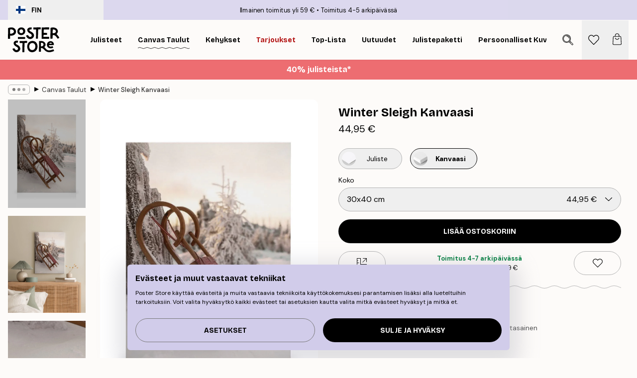

--- FILE ---
content_type: text/html; charset=utf-8
request_url: https://posterstore.fi/p/canvas/winter-sleigh-kanvaasi/
body_size: 33507
content:
<!DOCTYPE html><html dir="ltr" lang="fi"><head><title>Winter Sleigh Kanvaasi | Rauhallinen Talvimaisema Taide | Poster Store Suomi</title><meta name="description" content=""/><meta charSet="utf-8"/><meta name="viewport" content="initial-scale=1.0, width=device-width"/><link rel="canonical" href="https://posterstore.fi/p/canvas/holiday-canvas/winter-sleigh-kanvaasi/"/><link rel="alternate" hrefLang="en-ie" href="https://posterstore.ie/p/canvas/holiday-canvas/winter-sleigh-canvas-print/"/><link rel="alternate" hrefLang="no-no" href="https://posterstore.no/p/canvas/holiday-canvas/winter-sleigh-i-snodekt-landskap-lerretsbilde/"/><link rel="alternate" hrefLang="en-ca" href="https://posterstore.ca/p/canvas/holiday-canvas/winter-sleigh-canvas-print/"/><link rel="alternate" hrefLang="en-us" href="https://posterstore.com/p/canvas/holiday-canvas/winter-sleigh-canvas-print/"/><link rel="alternate" hrefLang="cs-cz" href="https://posterstore.cz/p/canvas/holiday-canvas/winter-sleigh-obraz-na-platne/"/><link rel="alternate" hrefLang="de-de" href="https://posterstore.de/p/canvas/weihnachtliche-leinwandbilder/winter-sleigh-leinwand/"/><link rel="alternate" hrefLang="fr-fr" href="https://posterstore.fr/p/toiles/toiles-des-fetes/winter-sleigh-toile/"/><link rel="alternate" hrefLang="en-gb" href="https://posterstore.co.uk/p/canvas/holiday-canvas/winter-sleigh-canvas-print/"/><link rel="alternate" hrefLang="sv-se" href="https://posterstore.se/p/canvas/holiday-canvas/winter-sleigh-canvas/"/><link rel="alternate" hrefLang="da-dk" href="https://posterstore.dk/p/canvas/ferie-laerreder/winter-sleigh-laerred/"/><link rel="alternate" hrefLang="nl-nl" href="https://posterstore.nl/p/canvas/holiday-canvas/winter-sleigh-canvas/"/><link rel="alternate" hrefLang="de-at" href="https://posterstore.at/p/3/weihnachtliche-leinwandbilder/winter-sleigh-leinwand/"/><link rel="alternate" hrefLang="it-it" href="https://posterstore.it/p/canvas/stampe-su-tela-per-le-vacanze/winter-sleigh-tela/"/><link rel="alternate" hrefLang="es-es" href="https://posterstore.es/p/lienzo/cuadros-en-lienzo-navidenos/winter-sleigh-lienzo/"/><link rel="alternate" hrefLang="nl-be" href="https://posterstore.be/p/3/holiday-canvas/winter-sleigh-canvas/"/><link rel="alternate" hrefLang="fi-fi" href="https://posterstore.fi/p/canvas/holiday-canvas/winter-sleigh-kanvaasi/"/><link rel="alternate" hrefLang="de-ch" href="https://posterstore.ch/p/3/weihnachtliche-leinwandbilder/winter-sleigh-leinwand/"/><link rel="alternate" hrefLang="pl-pl" href="https://posterstore.pl/p/canvas/obrazy-na-plotnie-z-kategorii-swieta/winter-sleigh-obraz-na-plotnie/"/><link rel="alternate" hrefLang="fr-ca" href="https://posterstore.ca/fr-ca/p/toiles/toiles-des-fetes/winter-sleigh-toile/"/><link rel="alternate" hrefLang="es-us" href="https://posterstore.com/es-us/p/lienzo/cuadros-en-lienzo-navidenos/winter-sleigh-lienzo/"/><link rel="alternate" hrefLang="it-ch" href="https://posterstore.ch/it-ch/p/canvas/stampe-su-tela-per-le-vacanze/winter-sleigh-tela/"/><link rel="alternate" hrefLang="fr-ch" href="https://posterstore.ch/fr-ch/p/toiles/toiles-des-fetes/winter-sleigh-toile/"/><link rel="alternate" hrefLang="fr-be" href="https://posterstore.be/fr-be/p/toiles/toiles-des-fetes/winter-sleigh-toile/"/><link rel="alternate" hrefLang="de-be" href="https://posterstore.be/de-be/p/canvas/weihnachtliche-leinwandbilder/winter-sleigh-leinwand/"/><link rel="alternate" hrefLang="x-default" href="https://posterstore.com/p/canvas/holiday-canvas/winter-sleigh-canvas-print/"/><meta property="og:description" content=""/><meta property="og:url" content="https://posterstore.fi/p/canvas/holiday-canvas/winter-sleigh-kanvaasi/"/><meta property="og:site_name" content="Poster Store"/><meta property="og:title" content="Winter Sleigh Kanvaasi"/><meta property="og:type" content="product"/><meta property="og:image" content="https://media.posterstore.com/site_images/67f8535baf53f42d1924994e_351596063_CANPS52836_main_image_PS.jpg"/><meta property="og:image" content="https://media.posterstore.com/site_images/67f7c6bdc018756761c80f9e_827696794_CANPS52836_display_image_PS.jpg"/><meta property="og:image" content="https://media.posterstore.com/site_images/67f85359640a92c19e12d3d2_904546415_CANPS52836_corner_image_PS.jpg"/><link rel="preload" as="image" imageSrcSet="https://media.posterstore.com/site_images/67f68591f51e995e336d09cf_CANPS52836-5_variant_main_image_ps.jpg?auto=compress%2Cformat&amp;fit=max&amp;w=16 16w, https://media.posterstore.com/site_images/67f68591f51e995e336d09cf_CANPS52836-5_variant_main_image_ps.jpg?auto=compress%2Cformat&amp;fit=max&amp;w=32 32w, https://media.posterstore.com/site_images/67f68591f51e995e336d09cf_CANPS52836-5_variant_main_image_ps.jpg?auto=compress%2Cformat&amp;fit=max&amp;w=48 48w, https://media.posterstore.com/site_images/67f68591f51e995e336d09cf_CANPS52836-5_variant_main_image_ps.jpg?auto=compress%2Cformat&amp;fit=max&amp;w=64 64w, https://media.posterstore.com/site_images/67f68591f51e995e336d09cf_CANPS52836-5_variant_main_image_ps.jpg?auto=compress%2Cformat&amp;fit=max&amp;w=96 96w, https://media.posterstore.com/site_images/67f68591f51e995e336d09cf_CANPS52836-5_variant_main_image_ps.jpg?auto=compress%2Cformat&amp;fit=max&amp;w=128 128w, https://media.posterstore.com/site_images/67f68591f51e995e336d09cf_CANPS52836-5_variant_main_image_ps.jpg?auto=compress%2Cformat&amp;fit=max&amp;w=256 256w, https://media.posterstore.com/site_images/67f68591f51e995e336d09cf_CANPS52836-5_variant_main_image_ps.jpg?auto=compress%2Cformat&amp;fit=max&amp;w=384 384w, https://media.posterstore.com/site_images/67f68591f51e995e336d09cf_CANPS52836-5_variant_main_image_ps.jpg?auto=compress%2Cformat&amp;fit=max&amp;w=640 640w, https://media.posterstore.com/site_images/67f68591f51e995e336d09cf_CANPS52836-5_variant_main_image_ps.jpg?auto=compress%2Cformat&amp;fit=max&amp;w=750 750w, https://media.posterstore.com/site_images/67f68591f51e995e336d09cf_CANPS52836-5_variant_main_image_ps.jpg?auto=compress%2Cformat&amp;fit=max&amp;w=828 828w, https://media.posterstore.com/site_images/67f68591f51e995e336d09cf_CANPS52836-5_variant_main_image_ps.jpg?auto=compress%2Cformat&amp;fit=max&amp;w=1080 1080w, https://media.posterstore.com/site_images/67f68591f51e995e336d09cf_CANPS52836-5_variant_main_image_ps.jpg?auto=compress%2Cformat&amp;fit=max&amp;w=1200 1200w, https://media.posterstore.com/site_images/67f68591f51e995e336d09cf_CANPS52836-5_variant_main_image_ps.jpg?auto=compress%2Cformat&amp;fit=max&amp;w=1920 1920w, https://media.posterstore.com/site_images/67f68591f51e995e336d09cf_CANPS52836-5_variant_main_image_ps.jpg?auto=compress%2Cformat&amp;fit=max&amp;w=2048 2048w, https://media.posterstore.com/site_images/67f68591f51e995e336d09cf_CANPS52836-5_variant_main_image_ps.jpg?auto=compress%2Cformat&amp;fit=max&amp;w=3840 3840w" imageSizes="100%" fetchpriority="high"/><meta name="next-head-count" content="39"/><link rel="shortcut icon" href="/favicon.ico" type="image/x-icon"/><link rel="mask-icon" href="/mask-icon.svg" color="black"/><link rel="apple-touch-icon" href="/touch-icon.png"/><meta name="theme-color" content="#fff" media="(prefers-color-scheme: light)"/><meta name="theme-color" content="#fff" media="(prefers-color-scheme: dark)"/><meta name="theme-color" content="#fff"/><meta name="google" content="notranslate"/><link rel="preload" href="/_next/static/css/0f0e37847d5ea305.css" as="style" crossorigin="anonymous"/><link rel="stylesheet" href="/_next/static/css/0f0e37847d5ea305.css" crossorigin="anonymous" data-n-g=""/><link rel="preload" href="/_next/static/css/bdb19ca02405dbf2.css" as="style" crossorigin="anonymous"/><link rel="stylesheet" href="/_next/static/css/bdb19ca02405dbf2.css" crossorigin="anonymous" data-n-p=""/><noscript data-n-css=""></noscript><script defer="" crossorigin="anonymous" nomodule="" src="/_next/static/chunks/polyfills-42372ed130431b0a.js"></script><script defer="" src="/_next/static/chunks/8329.dfa48f0e2c265c41.js" crossorigin="anonymous"></script><script defer="" src="/_next/static/chunks/8873.06ed890459f86d14.js" crossorigin="anonymous"></script><script defer="" src="/_next/static/chunks/6329.c2ddccd701c6e831.js" crossorigin="anonymous"></script><script src="/_next/static/chunks/webpack-37a0ec565ba3d583.js" defer="" crossorigin="anonymous"></script><script src="/_next/static/chunks/framework-ad5a2060caaa3ac5.js" defer="" crossorigin="anonymous"></script><script src="/_next/static/chunks/main-bef785a8afe73322.js" defer="" crossorigin="anonymous"></script><script src="/_next/static/chunks/pages/_app-95e21b9de368b82a.js" defer="" crossorigin="anonymous"></script><script src="/_next/static/chunks/6028-bba8a1ef98af8e53.js" defer="" crossorigin="anonymous"></script><script src="/_next/static/chunks/5224-856ccd605590fadb.js" defer="" crossorigin="anonymous"></script><script src="/_next/static/chunks/3304-aee3a66350e08323.js" defer="" crossorigin="anonymous"></script><script src="/_next/static/chunks/2835-ca6d2bbaeb61665b.js" defer="" crossorigin="anonymous"></script><script src="/_next/static/chunks/7765-9cd804f32efda6e4.js" defer="" crossorigin="anonymous"></script><script src="/_next/static/chunks/657-2a1e21a7c22c816f.js" defer="" crossorigin="anonymous"></script><script src="/_next/static/chunks/9994-61bb6524e31673fa.js" defer="" crossorigin="anonymous"></script><script src="/_next/static/chunks/7229-d100cceba6bac298.js" defer="" crossorigin="anonymous"></script><script src="/_next/static/chunks/pages/p/%5B...slug%5D-7d169cf662cb8838.js" defer="" crossorigin="anonymous"></script><script src="/_next/static/QpZAGMSX8sOAptgui9e_s/_buildManifest.js" defer="" crossorigin="anonymous"></script><script src="/_next/static/QpZAGMSX8sOAptgui9e_s/_ssgManifest.js" defer="" crossorigin="anonymous"></script></head><body class="notranslate" lang="fi"><noscript><iframe title="Google Tag Manager" src="https://www.googletagmanager.com/ns.html?id=GTM-T9G5H8D" height="0" width="0" style="display:none;visibility:hidden"></iframe></noscript><div id="__loading-indicator"></div><div id="__next"><script>history.scrollRestoration = "manual"</script><div id="app" data-project="PS" class="__variable_6e5d6a __variable_fc1bc1 font-body flex min-h-full flex-col"><a href="#main" class="visually-hidden">Skip to main content.</a><aside id="status" class="relative z-40 h-6 bg-brand-purple/75 px-4 w-content:h-10 z-40" aria-label="Status bar"><div class="relative m-auto flex h-full w-full max-w-header items-center"><button class="absolute z-10 hidden h-full w-48 items-center py-1 w-content:flex"><div class="relative flex h-full items-center rounded-md px-4 text-xs uppercase hover:bg-brand-purple active:bg-brand-purple ltr:-left-4 rtl:-right-4"><div class="relative me-3 flex" style="min-height:15.4px;min-width:19px"><img alt="Finland flag icon" aria-hidden="true" loading="lazy" width="640" height="480" decoding="async" data-nimg="1" class="absolute h-full w-full object-cover" style="color:transparent" src="/_next/static/media/fi.3be6b378.svg"/></div><div class="flex h-4 items-center"><span class="font-bold" title="Finland">FIN</span></div></div></button><span></span><div role="region" aria-label="Announcements" class="w-full h-full flex-1 relative"><ul class="flex w-full flex-center h-full"><li aria-posinset="1" aria-setsize="2" class="transition-opacity absolute w-full overflow-hidden flex flex-center opacity-100" style="transition-duration:500ms"><p class="truncate w-content:scale-90">Ilmainen toimitus yli 59 €</p></li><li aria-posinset="2" aria-setsize="2" class="transition-opacity absolute w-full overflow-hidden flex flex-center opacity-0 pointer-events-none" style="transition-duration:200ms"><p class="truncate w-content:scale-90">Toimitus 4-5 arkipäivässä</p></li></ul></div></div></aside><header role="banner" class="sticky top-0 z-30" aria-label="Main navigation"><div class="flex h-16 items-center bg-brand-white px-1 shadow-sm lg:h-20 lg:px-4"><nav role="navigation" class="mx-auto flex w-full max-w-header items-center justify-between transition-all duration-500"><a class="flex transition-opacity duration-150 items-center justify-center lg:justify-start active:hover:opacity-60 active:hover:delay-0 active:hover:transition-none lg:w-[165px] max-w-content opacity-0" aria-current="false" href="https://posterstore.fi/"><img alt="Poster Store logo" loading="lazy" width="1143" height="557" decoding="async" data-nimg="1" class="lg:h-[50px] h-[32px] lg:my-4 w-auto lg:m-0 m-auto transition-opacity opacity-100 delay-300 lg:delay-500 w-content:delay-0 transition-opacity duration-500 opacity-100 delay-300" style="color:transparent" src="/_next/static/media/logo.efc2cd70.svg"/></a><section id="synapse-popover-group-Rqhr6" aria-label="Site navigation" class="hide-scrollbar me-4 hidden flex-1 overflow-x-auto lg:flex"><div class="group static" data-ph="top-nav"><a class="popover-button flex-center flex flex items-center capitalize font-display font-bold tracking-[0.5px] lg:tracking-[0.56px] text-xs lg:text-sm h-20 px-2.5 lg:px-4 whitespace-nowrap transition-colors duration-300 button-tertiary-active !ps-0" id="synapse-popover-R6qhr6-button" aria-expanded="false" href="https://posterstore.fi/julisteet/"><span class="relative flex h-full items-center"><span class="relative tracking-normal">Julisteet<div class="absolute !opacity-0 group-hover:!opacity-50" style="overflow:hidden;background-image:url(&#x27;data:image/svg+xml;utf8,&lt;svg xmlns=&quot;http://www.w3.org/2000/svg&quot; viewBox=&quot;0 0 100 20&quot; preserveAspectRatio=&quot;none&quot;&gt;&lt;path d=&quot;M0,10 Q25,0 50,10 T100,10&quot; fill=&quot;none&quot; stroke=&quot;%23000&quot; stroke-width=&quot;4&quot; /&gt;&lt;/svg&gt;&#x27;);background-repeat:repeat-x;background-position:center;background-size:15px 5px;width:100%;height:10px;opacity:1"></div></span></span></a></div><div class="group static" data-ph="top-nav"><a class="popover-button flex-center flex flex items-center capitalize font-display font-bold tracking-[0.5px] lg:tracking-[0.56px] text-xs lg:text-sm h-20 px-2.5 lg:px-4 whitespace-nowrap transition-colors duration-300 button-tertiary-active" id="synapse-popover-Raqhr6-button" aria-expanded="false" href="https://posterstore.fi/canvas/"><span class="relative flex h-full items-center"><span class="relative tracking-normal">Canvas Taulut<div class="absolute" style="overflow:hidden;background-image:url(&#x27;data:image/svg+xml;utf8,&lt;svg xmlns=&quot;http://www.w3.org/2000/svg&quot; viewBox=&quot;0 0 100 20&quot; preserveAspectRatio=&quot;none&quot;&gt;&lt;path d=&quot;M0,10 Q25,0 50,10 T100,10&quot; fill=&quot;none&quot; stroke=&quot;%23000&quot; stroke-width=&quot;4&quot; /&gt;&lt;/svg&gt;&#x27;);background-repeat:repeat-x;background-position:center;background-size:15px 5px;width:100%;height:10px;opacity:1"></div></span></span></a></div><div class="group static" data-ph="top-nav"><a class="popover-button flex-center flex flex items-center capitalize font-display font-bold tracking-[0.5px] lg:tracking-[0.56px] text-xs lg:text-sm h-20 px-2.5 lg:px-4 whitespace-nowrap transition-colors duration-300 button-tertiary-active" id="synapse-popover-Reqhr6-button" aria-expanded="false" href="https://posterstore.fi/taulunkehykset/"><span class="relative flex h-full items-center"><span class="relative tracking-normal">Kehykset<div class="absolute !opacity-0 group-hover:!opacity-50" style="overflow:hidden;background-image:url(&#x27;data:image/svg+xml;utf8,&lt;svg xmlns=&quot;http://www.w3.org/2000/svg&quot; viewBox=&quot;0 0 100 20&quot; preserveAspectRatio=&quot;none&quot;&gt;&lt;path d=&quot;M0,10 Q25,0 50,10 T100,10&quot; fill=&quot;none&quot; stroke=&quot;%23000&quot; stroke-width=&quot;4&quot; /&gt;&lt;/svg&gt;&#x27;);background-repeat:repeat-x;background-position:center;background-size:15px 5px;width:100%;height:10px;opacity:1"></div></span></span></a></div><div class="group" data-ph="top-nav"><a class="popover-button flex-center flex flex items-center capitalize font-display font-bold tracking-[0.5px] lg:tracking-[0.56px] text-xs lg:text-sm h-20 px-2.5 lg:px-4 whitespace-nowrap transition-colors duration-300 button-tertiary-active text-urgent" id="synapse-popover-Riqhr6-button" aria-expanded="false" aria-controls="synapse-popover-Riqhr6" href="https://posterstore.fi/ale/"><span class="relative">Tarjoukset<div class="absolute !opacity-0 group-hover:!opacity-50" style="overflow:hidden;background-image:url(&#x27;data:image/svg+xml;utf8,&lt;svg xmlns=&quot;http://www.w3.org/2000/svg&quot; viewBox=&quot;0 0 100 20&quot; preserveAspectRatio=&quot;none&quot;&gt;&lt;path d=&quot;M0,10 Q25,0 50,10 T100,10&quot; fill=&quot;none&quot; stroke=&quot;%23B21010&quot; stroke-width=&quot;4&quot; /&gt;&lt;/svg&gt;&#x27;);background-repeat:repeat-x;background-position:center;background-size:15px 5px;width:100%;height:10px;opacity:1"></div></span></a></div><div class="group" data-ph="top-nav"><a class="popover-button flex-center flex flex items-center capitalize font-display font-bold tracking-[0.5px] lg:tracking-[0.56px] text-xs lg:text-sm h-20 px-2.5 lg:px-4 whitespace-nowrap transition-colors duration-300 button-tertiary-active" id="synapse-popover-Rmqhr6-button" aria-expanded="false" aria-controls="synapse-popover-Rmqhr6" href="https://posterstore.fi/julisteet/top-lista-julisteet/"><span class="relative">Top-lista<div class="absolute !opacity-0 group-hover:!opacity-50" style="overflow:hidden;background-image:url(&#x27;data:image/svg+xml;utf8,&lt;svg xmlns=&quot;http://www.w3.org/2000/svg&quot; viewBox=&quot;0 0 100 20&quot; preserveAspectRatio=&quot;none&quot;&gt;&lt;path d=&quot;M0,10 Q25,0 50,10 T100,10&quot; fill=&quot;none&quot; stroke=&quot;%23000&quot; stroke-width=&quot;4&quot; /&gt;&lt;/svg&gt;&#x27;);background-repeat:repeat-x;background-position:center;background-size:15px 5px;width:100%;height:10px;opacity:1"></div></span></a></div><div class="group" data-ph="top-nav"><a class="popover-button flex-center flex flex items-center capitalize font-display font-bold tracking-[0.5px] lg:tracking-[0.56px] text-xs lg:text-sm h-20 px-2.5 lg:px-4 whitespace-nowrap transition-colors duration-300 button-tertiary-active" id="synapse-popover-Rqqhr6-button" aria-expanded="false" aria-controls="synapse-popover-Rqqhr6" href="https://posterstore.fi/julisteet/uutuudet/"><span class="relative">Uutuudet<div class="absolute !opacity-0 group-hover:!opacity-50" style="overflow:hidden;background-image:url(&#x27;data:image/svg+xml;utf8,&lt;svg xmlns=&quot;http://www.w3.org/2000/svg&quot; viewBox=&quot;0 0 100 20&quot; preserveAspectRatio=&quot;none&quot;&gt;&lt;path d=&quot;M0,10 Q25,0 50,10 T100,10&quot; fill=&quot;none&quot; stroke=&quot;%23000&quot; stroke-width=&quot;4&quot; /&gt;&lt;/svg&gt;&#x27;);background-repeat:repeat-x;background-position:center;background-size:15px 5px;width:100%;height:10px;opacity:1"></div></span></a></div><div class="group" data-ph="top-nav"><a class="popover-button flex-center flex flex items-center capitalize font-display font-bold tracking-[0.5px] lg:tracking-[0.56px] text-xs lg:text-sm h-20 px-2.5 lg:px-4 whitespace-nowrap transition-colors duration-300 button-tertiary-active" id="synapse-popover-Ruqhr6-button" aria-expanded="false" aria-controls="synapse-popover-Ruqhr6" href="https://posterstore.fi/julisteet/julistepaketti/"><span class="relative">Julistepaketti<div class="absolute !opacity-0 group-hover:!opacity-50" style="overflow:hidden;background-image:url(&#x27;data:image/svg+xml;utf8,&lt;svg xmlns=&quot;http://www.w3.org/2000/svg&quot; viewBox=&quot;0 0 100 20&quot; preserveAspectRatio=&quot;none&quot;&gt;&lt;path d=&quot;M0,10 Q25,0 50,10 T100,10&quot; fill=&quot;none&quot; stroke=&quot;%23000&quot; stroke-width=&quot;4&quot; /&gt;&lt;/svg&gt;&#x27;);background-repeat:repeat-x;background-position:center;background-size:15px 5px;width:100%;height:10px;opacity:1"></div></span></a></div><div class="group" data-ph="top-nav"><a class="popover-button flex-center flex flex items-center capitalize font-display font-bold tracking-[0.5px] lg:tracking-[0.56px] text-xs lg:text-sm h-20 px-2.5 lg:px-4 whitespace-nowrap transition-colors duration-300 button-tertiary-active" id="synapse-popover-R12qhr6-button" aria-expanded="false" aria-controls="synapse-popover-R12qhr6" href="https://posterstore.fi/artwork/"><span class="relative">Persoonalliset Kuvaprintit<div class="absolute !opacity-0 group-hover:!opacity-50" style="overflow:hidden;background-image:url(&#x27;data:image/svg+xml;utf8,&lt;svg xmlns=&quot;http://www.w3.org/2000/svg&quot; viewBox=&quot;0 0 100 20&quot; preserveAspectRatio=&quot;none&quot;&gt;&lt;path d=&quot;M0,10 Q25,0 50,10 T100,10&quot; fill=&quot;none&quot; stroke=&quot;%23000&quot; stroke-width=&quot;4&quot; /&gt;&lt;/svg&gt;&#x27;);background-repeat:repeat-x;background-position:center;background-size:15px 5px;width:100%;height:10px;opacity:1"></div></span></a></div><div class="group" data-ph="top-nav"><a class="popover-button flex-center flex flex items-center capitalize font-display font-bold tracking-[0.5px] lg:tracking-[0.56px] text-xs lg:text-sm h-20 px-2.5 lg:px-4 whitespace-nowrap transition-colors duration-300 button-tertiary-active" id="synapse-popover-R16qhr6-button" aria-expanded="false" aria-controls="synapse-popover-R16qhr6" href="https://posterstore.fi/g/inspiraatiota-tauluseinallesi/"><span class="relative">Tauluseinät<div class="absolute !opacity-0 group-hover:!opacity-50" style="overflow:hidden;background-image:url(&#x27;data:image/svg+xml;utf8,&lt;svg xmlns=&quot;http://www.w3.org/2000/svg&quot; viewBox=&quot;0 0 100 20&quot; preserveAspectRatio=&quot;none&quot;&gt;&lt;path d=&quot;M0,10 Q25,0 50,10 T100,10&quot; fill=&quot;none&quot; stroke=&quot;%23000&quot; stroke-width=&quot;4&quot; /&gt;&lt;/svg&gt;&#x27;);background-repeat:repeat-x;background-position:center;background-size:15px 5px;width:100%;height:10px;opacity:1"></div></span></a></div><div class="group" data-ph="top-nav"><a class="popover-button flex-center flex flex items-center capitalize font-display font-bold tracking-[0.5px] lg:tracking-[0.56px] text-xs lg:text-sm h-20 px-2.5 lg:px-4 whitespace-nowrap transition-colors duration-300 button-tertiary-active" id="synapse-popover-R1aqhr6-button" aria-expanded="false" aria-controls="synapse-popover-R1aqhr6" href="https://posterstore.fi/nain-luot-taydellisen-tauluseinan/"><span class="relative">Vinkit &amp; ideat<div class="absolute !opacity-0 group-hover:!opacity-50" style="overflow:hidden;background-image:url(&#x27;data:image/svg+xml;utf8,&lt;svg xmlns=&quot;http://www.w3.org/2000/svg&quot; viewBox=&quot;0 0 100 20&quot; preserveAspectRatio=&quot;none&quot;&gt;&lt;path d=&quot;M0,10 Q25,0 50,10 T100,10&quot; fill=&quot;none&quot; stroke=&quot;%23000&quot; stroke-width=&quot;4&quot; /&gt;&lt;/svg&gt;&#x27;);background-repeat:repeat-x;background-position:center;background-size:15px 5px;width:100%;height:10px;opacity:1"></div></span></a></div></section></nav></div></header><button class="w-full"><aside aria-labelledby="synapse-promotional-banner-R31r6-title" class="flex flex-col flex-center text-center py-2 px-4 z-20 relative group" style="background:#ed6d71;color:#fff"><div class="max-w-header relative w-full"><div class="flex flex-col px-8"><span id="synapse-promotional-banner-R31r6-title" class="h3">40% julisteista*</span></div></div></aside></button><span></span><main id="main" class="flex-1"><script type="application/ld+json">{
        "@context": "http://schema.org/",
        "@type": "Product",
        "name": "Winter Sleigh Kanvaasi",
        "description": "Syvyys: 3,2 cm  Kuvio on painettu kanvaasikankaalle, ja sen pinta on tasainen",
        "sku": "CANPS52836",
        "image": "https://media.posterstore.com/site_images/67f8535baf53f42d1924994e_351596063_CANPS52836_main_image_PS.jpg",
        "url": "https://posterstore.fi/canvas/winter-sleigh-kanvaasi/",
        "brand": {
          "@type": "Brand",
          "name": "Poster Store"
        },
        "offers": [
          {
              "@type": "Offer",
              "sku": "CANPS52836-5",
              "name": "Winter Sleigh Kanvaasi 30x40 cm",
              "url": "https://posterstore.fi/canvas/winter-sleigh-kanvaasi/",
              "priceSpecification": [{"@type":"UnitPriceSpecification","price":44.95,"priceCurrency":"EUR"}],
              "itemCondition": "http://schema.org/NewCondition",
              "availability": "http://schema.org/InStock"
            },{
              "@type": "Offer",
              "sku": "CANPS52836-5B",
              "name": "Winter Sleigh Kanvaasi 3040 cm",
              "url": "https://posterstore.fi/canvas/winter-sleigh-kanvaasi/",
              "priceSpecification": [{"@type":"UnitPriceSpecification","price":79.95,"priceCurrency":"EUR"}],
              "itemCondition": "http://schema.org/NewCondition",
              "availability": "http://schema.org/InStock"
            },{
              "@type": "Offer",
              "sku": "CANPS52836-5O",
              "name": "Winter Sleigh Kanvaasi 3040 cm",
              "url": "https://posterstore.fi/canvas/winter-sleigh-kanvaasi/",
              "priceSpecification": [{"@type":"UnitPriceSpecification","price":84.95,"priceCurrency":"EUR"}],
              "itemCondition": "http://schema.org/NewCondition",
              "availability": "http://schema.org/InStock"
            },{
              "@type": "Offer",
              "sku": "CANPS52836-8",
              "name": "Winter Sleigh Kanvaasi 50x70 cm",
              "url": "https://posterstore.fi/canvas/winter-sleigh-kanvaasi/",
              "priceSpecification": [{"@type":"UnitPriceSpecification","price":84.95,"priceCurrency":"EUR"}],
              "itemCondition": "http://schema.org/NewCondition",
              "availability": "http://schema.org/InStock"
            },{
              "@type": "Offer",
              "sku": "CANPS52836-8B",
              "name": "Winter Sleigh Kanvaasi 5070 cm",
              "url": "https://posterstore.fi/canvas/winter-sleigh-kanvaasi/",
              "priceSpecification": [{"@type":"UnitPriceSpecification","price":119,"priceCurrency":"EUR"}],
              "itemCondition": "http://schema.org/NewCondition",
              "availability": "http://schema.org/InStock"
            },{
              "@type": "Offer",
              "sku": "CANPS52836-8O",
              "name": "Winter Sleigh Kanvaasi 5070 cm",
              "url": "https://posterstore.fi/canvas/winter-sleigh-kanvaasi/",
              "priceSpecification": [{"@type":"UnitPriceSpecification","price":129,"priceCurrency":"EUR"}],
              "itemCondition": "http://schema.org/NewCondition",
              "availability": "http://schema.org/InStock"
            }
        ]
      }</script><div class="relative mx-auto mb-12 lg:bg-transparent lg:px-4"><div class="mx-auto max-w-header"><nav id="breadcrumbs" class="flex items-center w-full overflow-x-auto hide-scrollbar mask-x-scroll py-2 px-4 lg:-mx-4" aria-label="Breadcrumb" data-ph="breadcrumbs"><div class="sticky start-0 z-10 flex items-center transition-opacity duration-150 shrink-0 opacity-100 delay-150"><div role="presentation" class="flex flex-center h-5 px-2 rounded-md me-2 border border-brand-500"><div class="rounded-full bg-black me-1 last:me-0" style="height:6px;width:6px;opacity:calc(0.5 - 0 * 0.1)"></div><div class="rounded-full bg-black me-1 last:me-0" style="height:6px;width:6px;opacity:calc(0.5 - 1 * 0.1)"></div><div class="rounded-full bg-black me-1 last:me-0" style="height:6px;width:6px;opacity:calc(0.5 - 2 * 0.1)"></div></div><div role="separator" aria-orientation="vertical" class="relative font-bold -top-px text-md start-px rtl-mirror">▸</div></div><ol class="flex flex-nowrap ps-1 ms-2" style="transform:translate3d(0px, 0px, 0px)"><li class="flex flex-nowrap mx-1 transition-opacity group duration-300 ltr:first:-ml-3 rtl:first:-mr-3 opacity-0 pointer-events-none"><a class="flex items-center me-2 group-last:me-0 whitespace-nowrap hover:underline truncate text-black/80 text-xs button-tertiary-active duration-300 transition-colors" tabindex="0" style="max-width:15rem" href="https://posterstore.fi/">Poster Store</a><div role="separator" aria-orientation="vertical" class="relative font-bold -top-px text-md start-px rtl-mirror">▸</div></li><li class="flex flex-nowrap mx-1 transition-opacity group duration-300 ltr:first:-ml-3 rtl:first:-mr-3 opacity-100"><a class="flex items-center me-2 group-last:me-0 whitespace-nowrap hover:underline truncate text-black/80 text-xs button-tertiary-active duration-300 transition-colors" tabindex="0" style="max-width:15rem" href="https://posterstore.fi/canvas/">Canvas Taulut</a><div role="separator" aria-orientation="vertical" class="relative font-bold -top-px text-md start-px rtl-mirror">▸</div></li><li class="flex flex-nowrap mx-1 transition-opacity group duration-300 ltr:first:-ml-3 rtl:first:-mr-3 opacity-100"><a class="flex items-center me-2 group-last:me-0 whitespace-nowrap hover:underline truncate font-medium pe-3 text-black/80 text-xs button-tertiary-active duration-300 transition-colors" aria-current="page" tabindex="0" style="max-width:15rem" href="https://posterstore.fi/p/canvas/winter-sleigh-kanvaasi/">Winter Sleigh Kanvaasi</a></li></ol></nav></div><div class="relative z-20 m-auto flex h-full max-w-header flex-col items-start lg:flex-row"><div class="h-full w-full min-w-[50%] lg:sticky lg:top-[94px] lg:w-1/2 xl:w-full"><div class="relative mx-4 ms-0 flex h-full" aria-label="Product images"><div class="hide-scrollbar me-4 ms-4 w-14 flex-col overflow-y-auto pe-1 transition-opacity duration-300 ease-in-out xs:w-16 sm:w-20 md:w-32 lg:ms-0 lg:w-20 xl:w-40 2xl:me-6 2xl:w-48 flex opacity-0 mask-y-scroll" style="max-height:0"><div class="h-px"></div><button class="relative mb-4 h-0 w-full bg-white last:mb-0" disabled="" aria-label="Show image 1" aria-controls="synapse-product-photoswipe-thumbnail-slider-R38ab6-container" aria-owns="synapse-product-photoswipe-thumbnail-slider-R38ab6-slide-0" aria-current="true" style="padding-bottom:139.9%"><img alt="Kanvaasi puisesta, punaisella istuinosalla varustetusta pulkasta lumisessa metsämaisemassa auringonlaskun aikaan." loading="lazy" decoding="async" data-nimg="fill" style="position:absolute;height:100%;width:100%;left:0;top:0;right:0;bottom:0;color:transparent;max-width:100%;background-size:cover;background-position:50% 50%;background-repeat:no-repeat;background-image:url(&quot;data:image/svg+xml;charset=utf-8,%3Csvg xmlns=&#x27;http://www.w3.org/2000/svg&#x27; %3E%3Cfilter id=&#x27;b&#x27; color-interpolation-filters=&#x27;sRGB&#x27;%3E%3CfeGaussianBlur stdDeviation=&#x27;20&#x27;/%3E%3CfeColorMatrix values=&#x27;1 0 0 0 0 0 1 0 0 0 0 0 1 0 0 0 0 0 100 -1&#x27; result=&#x27;s&#x27;/%3E%3CfeFlood x=&#x27;0&#x27; y=&#x27;0&#x27; width=&#x27;100%25&#x27; height=&#x27;100%25&#x27;/%3E%3CfeComposite operator=&#x27;out&#x27; in=&#x27;s&#x27;/%3E%3CfeComposite in2=&#x27;SourceGraphic&#x27;/%3E%3CfeGaussianBlur stdDeviation=&#x27;20&#x27;/%3E%3C/filter%3E%3Cimage width=&#x27;100%25&#x27; height=&#x27;100%25&#x27; x=&#x27;0&#x27; y=&#x27;0&#x27; preserveAspectRatio=&#x27;none&#x27; style=&#x27;filter: url(%23b);&#x27; href=&#x27;[data-uri]&#x27;/%3E%3C/svg%3E&quot;)" sizes="100%" srcSet="https://media.posterstore.com/site_images/67f68591f51e995e336d09cf_CANPS52836-5_variant_main_image_ps.jpg?auto=compress%2Cformat&amp;fit=max&amp;w=16 16w, https://media.posterstore.com/site_images/67f68591f51e995e336d09cf_CANPS52836-5_variant_main_image_ps.jpg?auto=compress%2Cformat&amp;fit=max&amp;w=32 32w, https://media.posterstore.com/site_images/67f68591f51e995e336d09cf_CANPS52836-5_variant_main_image_ps.jpg?auto=compress%2Cformat&amp;fit=max&amp;w=48 48w, https://media.posterstore.com/site_images/67f68591f51e995e336d09cf_CANPS52836-5_variant_main_image_ps.jpg?auto=compress%2Cformat&amp;fit=max&amp;w=64 64w, https://media.posterstore.com/site_images/67f68591f51e995e336d09cf_CANPS52836-5_variant_main_image_ps.jpg?auto=compress%2Cformat&amp;fit=max&amp;w=96 96w, https://media.posterstore.com/site_images/67f68591f51e995e336d09cf_CANPS52836-5_variant_main_image_ps.jpg?auto=compress%2Cformat&amp;fit=max&amp;w=128 128w, https://media.posterstore.com/site_images/67f68591f51e995e336d09cf_CANPS52836-5_variant_main_image_ps.jpg?auto=compress%2Cformat&amp;fit=max&amp;w=256 256w, https://media.posterstore.com/site_images/67f68591f51e995e336d09cf_CANPS52836-5_variant_main_image_ps.jpg?auto=compress%2Cformat&amp;fit=max&amp;w=384 384w, https://media.posterstore.com/site_images/67f68591f51e995e336d09cf_CANPS52836-5_variant_main_image_ps.jpg?auto=compress%2Cformat&amp;fit=max&amp;w=640 640w, https://media.posterstore.com/site_images/67f68591f51e995e336d09cf_CANPS52836-5_variant_main_image_ps.jpg?auto=compress%2Cformat&amp;fit=max&amp;w=750 750w, https://media.posterstore.com/site_images/67f68591f51e995e336d09cf_CANPS52836-5_variant_main_image_ps.jpg?auto=compress%2Cformat&amp;fit=max&amp;w=828 828w, https://media.posterstore.com/site_images/67f68591f51e995e336d09cf_CANPS52836-5_variant_main_image_ps.jpg?auto=compress%2Cformat&amp;fit=max&amp;w=1080 1080w, https://media.posterstore.com/site_images/67f68591f51e995e336d09cf_CANPS52836-5_variant_main_image_ps.jpg?auto=compress%2Cformat&amp;fit=max&amp;w=1200 1200w, https://media.posterstore.com/site_images/67f68591f51e995e336d09cf_CANPS52836-5_variant_main_image_ps.jpg?auto=compress%2Cformat&amp;fit=max&amp;w=1920 1920w, https://media.posterstore.com/site_images/67f68591f51e995e336d09cf_CANPS52836-5_variant_main_image_ps.jpg?auto=compress%2Cformat&amp;fit=max&amp;w=2048 2048w, https://media.posterstore.com/site_images/67f68591f51e995e336d09cf_CANPS52836-5_variant_main_image_ps.jpg?auto=compress%2Cformat&amp;fit=max&amp;w=3840 3840w" src="https://media.posterstore.com/site_images/67f68591f51e995e336d09cf_CANPS52836-5_variant_main_image_ps.jpg?auto=compress%2Cformat&amp;fit=max&amp;w=3840"/><div class="absolute left-0 top-0 h-full w-full bg-black transition-opacity duration-150 opacity-25"></div></button><button class="relative mb-4 h-0 w-full bg-white last:mb-0" aria-label="Show image 2" aria-controls="synapse-product-photoswipe-thumbnail-slider-R38ab6-container" aria-owns="synapse-product-photoswipe-thumbnail-slider-R38ab6-slide-1" aria-current="false" style="padding-bottom:125%"><img alt="Kanvaasi puukelkasta lumisessa maisemassa, asetettuna vaalean puisen lipaston päälle makuuhuoneessa." loading="lazy" decoding="async" data-nimg="fill" style="position:absolute;height:100%;width:100%;left:0;top:0;right:0;bottom:0;color:transparent;max-width:100%;background-size:cover;background-position:50% 50%;background-repeat:no-repeat;background-image:url(&quot;data:image/svg+xml;charset=utf-8,%3Csvg xmlns=&#x27;http://www.w3.org/2000/svg&#x27; %3E%3Cfilter id=&#x27;b&#x27; color-interpolation-filters=&#x27;sRGB&#x27;%3E%3CfeGaussianBlur stdDeviation=&#x27;20&#x27;/%3E%3CfeColorMatrix values=&#x27;1 0 0 0 0 0 1 0 0 0 0 0 1 0 0 0 0 0 100 -1&#x27; result=&#x27;s&#x27;/%3E%3CfeFlood x=&#x27;0&#x27; y=&#x27;0&#x27; width=&#x27;100%25&#x27; height=&#x27;100%25&#x27;/%3E%3CfeComposite operator=&#x27;out&#x27; in=&#x27;s&#x27;/%3E%3CfeComposite in2=&#x27;SourceGraphic&#x27;/%3E%3CfeGaussianBlur stdDeviation=&#x27;20&#x27;/%3E%3C/filter%3E%3Cimage width=&#x27;100%25&#x27; height=&#x27;100%25&#x27; x=&#x27;0&#x27; y=&#x27;0&#x27; preserveAspectRatio=&#x27;none&#x27; style=&#x27;filter: url(%23b);&#x27; href=&#x27;[data-uri]&#x27;/%3E%3C/svg%3E&quot;)" sizes="100%" srcSet="https://media.posterstore.com/site_images/67f7c6bdc018756761c80f9e_827696794_CANPS52836_display_image_PS.jpg?auto=compress%2Cformat&amp;fit=max&amp;w=16 16w, https://media.posterstore.com/site_images/67f7c6bdc018756761c80f9e_827696794_CANPS52836_display_image_PS.jpg?auto=compress%2Cformat&amp;fit=max&amp;w=32 32w, https://media.posterstore.com/site_images/67f7c6bdc018756761c80f9e_827696794_CANPS52836_display_image_PS.jpg?auto=compress%2Cformat&amp;fit=max&amp;w=48 48w, https://media.posterstore.com/site_images/67f7c6bdc018756761c80f9e_827696794_CANPS52836_display_image_PS.jpg?auto=compress%2Cformat&amp;fit=max&amp;w=64 64w, https://media.posterstore.com/site_images/67f7c6bdc018756761c80f9e_827696794_CANPS52836_display_image_PS.jpg?auto=compress%2Cformat&amp;fit=max&amp;w=96 96w, https://media.posterstore.com/site_images/67f7c6bdc018756761c80f9e_827696794_CANPS52836_display_image_PS.jpg?auto=compress%2Cformat&amp;fit=max&amp;w=128 128w, https://media.posterstore.com/site_images/67f7c6bdc018756761c80f9e_827696794_CANPS52836_display_image_PS.jpg?auto=compress%2Cformat&amp;fit=max&amp;w=256 256w, https://media.posterstore.com/site_images/67f7c6bdc018756761c80f9e_827696794_CANPS52836_display_image_PS.jpg?auto=compress%2Cformat&amp;fit=max&amp;w=384 384w, https://media.posterstore.com/site_images/67f7c6bdc018756761c80f9e_827696794_CANPS52836_display_image_PS.jpg?auto=compress%2Cformat&amp;fit=max&amp;w=640 640w, https://media.posterstore.com/site_images/67f7c6bdc018756761c80f9e_827696794_CANPS52836_display_image_PS.jpg?auto=compress%2Cformat&amp;fit=max&amp;w=750 750w, https://media.posterstore.com/site_images/67f7c6bdc018756761c80f9e_827696794_CANPS52836_display_image_PS.jpg?auto=compress%2Cformat&amp;fit=max&amp;w=828 828w, https://media.posterstore.com/site_images/67f7c6bdc018756761c80f9e_827696794_CANPS52836_display_image_PS.jpg?auto=compress%2Cformat&amp;fit=max&amp;w=1080 1080w, https://media.posterstore.com/site_images/67f7c6bdc018756761c80f9e_827696794_CANPS52836_display_image_PS.jpg?auto=compress%2Cformat&amp;fit=max&amp;w=1200 1200w, https://media.posterstore.com/site_images/67f7c6bdc018756761c80f9e_827696794_CANPS52836_display_image_PS.jpg?auto=compress%2Cformat&amp;fit=max&amp;w=1920 1920w, https://media.posterstore.com/site_images/67f7c6bdc018756761c80f9e_827696794_CANPS52836_display_image_PS.jpg?auto=compress%2Cformat&amp;fit=max&amp;w=2048 2048w, https://media.posterstore.com/site_images/67f7c6bdc018756761c80f9e_827696794_CANPS52836_display_image_PS.jpg?auto=compress%2Cformat&amp;fit=max&amp;w=3840 3840w" src="https://media.posterstore.com/site_images/67f7c6bdc018756761c80f9e_827696794_CANPS52836_display_image_PS.jpg?auto=compress%2Cformat&amp;fit=max&amp;w=3840"/><div class="absolute left-0 top-0 h-full w-full bg-black transition-opacity duration-150 opacity-0"></div></button><button class="relative mb-4 h-0 w-full bg-white last:mb-0" aria-label="Show image 3" aria-controls="synapse-product-photoswipe-thumbnail-slider-R38ab6-container" aria-owns="synapse-product-photoswipe-thumbnail-slider-R38ab6-slide-2" aria-current="false" style="padding-bottom:139.9%"><img alt="Product image: 3" loading="lazy" decoding="async" data-nimg="fill" style="position:absolute;height:100%;width:100%;left:0;top:0;right:0;bottom:0;color:transparent;max-width:100%;background-size:cover;background-position:50% 50%;background-repeat:no-repeat;background-image:url(&quot;data:image/svg+xml;charset=utf-8,%3Csvg xmlns=&#x27;http://www.w3.org/2000/svg&#x27; %3E%3Cfilter id=&#x27;b&#x27; color-interpolation-filters=&#x27;sRGB&#x27;%3E%3CfeGaussianBlur stdDeviation=&#x27;20&#x27;/%3E%3CfeColorMatrix values=&#x27;1 0 0 0 0 0 1 0 0 0 0 0 1 0 0 0 0 0 100 -1&#x27; result=&#x27;s&#x27;/%3E%3CfeFlood x=&#x27;0&#x27; y=&#x27;0&#x27; width=&#x27;100%25&#x27; height=&#x27;100%25&#x27;/%3E%3CfeComposite operator=&#x27;out&#x27; in=&#x27;s&#x27;/%3E%3CfeComposite in2=&#x27;SourceGraphic&#x27;/%3E%3CfeGaussianBlur stdDeviation=&#x27;20&#x27;/%3E%3C/filter%3E%3Cimage width=&#x27;100%25&#x27; height=&#x27;100%25&#x27; x=&#x27;0&#x27; y=&#x27;0&#x27; preserveAspectRatio=&#x27;none&#x27; style=&#x27;filter: url(%23b);&#x27; href=&#x27;[data-uri]&#x27;/%3E%3C/svg%3E&quot;)" sizes="100%" srcSet="https://media.posterstore.com/site_images/67f85359640a92c19e12d3d2_904546415_CANPS52836_corner_image_PS.jpg?auto=compress%2Cformat&amp;fit=max&amp;w=16 16w, https://media.posterstore.com/site_images/67f85359640a92c19e12d3d2_904546415_CANPS52836_corner_image_PS.jpg?auto=compress%2Cformat&amp;fit=max&amp;w=32 32w, https://media.posterstore.com/site_images/67f85359640a92c19e12d3d2_904546415_CANPS52836_corner_image_PS.jpg?auto=compress%2Cformat&amp;fit=max&amp;w=48 48w, https://media.posterstore.com/site_images/67f85359640a92c19e12d3d2_904546415_CANPS52836_corner_image_PS.jpg?auto=compress%2Cformat&amp;fit=max&amp;w=64 64w, https://media.posterstore.com/site_images/67f85359640a92c19e12d3d2_904546415_CANPS52836_corner_image_PS.jpg?auto=compress%2Cformat&amp;fit=max&amp;w=96 96w, https://media.posterstore.com/site_images/67f85359640a92c19e12d3d2_904546415_CANPS52836_corner_image_PS.jpg?auto=compress%2Cformat&amp;fit=max&amp;w=128 128w, https://media.posterstore.com/site_images/67f85359640a92c19e12d3d2_904546415_CANPS52836_corner_image_PS.jpg?auto=compress%2Cformat&amp;fit=max&amp;w=256 256w, https://media.posterstore.com/site_images/67f85359640a92c19e12d3d2_904546415_CANPS52836_corner_image_PS.jpg?auto=compress%2Cformat&amp;fit=max&amp;w=384 384w, https://media.posterstore.com/site_images/67f85359640a92c19e12d3d2_904546415_CANPS52836_corner_image_PS.jpg?auto=compress%2Cformat&amp;fit=max&amp;w=640 640w, https://media.posterstore.com/site_images/67f85359640a92c19e12d3d2_904546415_CANPS52836_corner_image_PS.jpg?auto=compress%2Cformat&amp;fit=max&amp;w=750 750w, https://media.posterstore.com/site_images/67f85359640a92c19e12d3d2_904546415_CANPS52836_corner_image_PS.jpg?auto=compress%2Cformat&amp;fit=max&amp;w=828 828w, https://media.posterstore.com/site_images/67f85359640a92c19e12d3d2_904546415_CANPS52836_corner_image_PS.jpg?auto=compress%2Cformat&amp;fit=max&amp;w=1080 1080w, https://media.posterstore.com/site_images/67f85359640a92c19e12d3d2_904546415_CANPS52836_corner_image_PS.jpg?auto=compress%2Cformat&amp;fit=max&amp;w=1200 1200w, https://media.posterstore.com/site_images/67f85359640a92c19e12d3d2_904546415_CANPS52836_corner_image_PS.jpg?auto=compress%2Cformat&amp;fit=max&amp;w=1920 1920w, https://media.posterstore.com/site_images/67f85359640a92c19e12d3d2_904546415_CANPS52836_corner_image_PS.jpg?auto=compress%2Cformat&amp;fit=max&amp;w=2048 2048w, https://media.posterstore.com/site_images/67f85359640a92c19e12d3d2_904546415_CANPS52836_corner_image_PS.jpg?auto=compress%2Cformat&amp;fit=max&amp;w=3840 3840w" src="https://media.posterstore.com/site_images/67f85359640a92c19e12d3d2_904546415_CANPS52836_corner_image_PS.jpg?auto=compress%2Cformat&amp;fit=max&amp;w=3840"/><div class="absolute left-0 top-0 h-full w-full bg-black transition-opacity duration-150 opacity-0"></div></button><div class="h-px"></div></div><div id="synapse-product-photoswipe-thumbnail-slider-R38ab6-container" class="w-full flex-1 overflow-hidden"><section aria-label="Product images" class="flex flex-col justify-center"><h2 class="w-full px-4 mb-2 text-center h3 visually-hidden">Product images</h2><div class="flex w-full items-center"><ul id="synapse-slider-R3b8ab6" class="flex-1 grid hide-scrollbar no-highlight overscroll-x-contain transition-opacity drag-safe-area duration-300 justify-center overflow-x-auto opacity-0 pointer-events-none" style="gap:16px;grid-auto-flow:column;scroll-padding:0;grid-auto-columns:calc(100% - 0px - 0px)"><li id="synapse-slider-R3b8ab6-slide-1" class="scroll-snap-start flex flex-center"><div class="flex flex-1 h-full relative flex-center min-w-0"><a id="synapse-product-photoswipe-thumbnail-slider-R38ab6-slide-0" class="flex relative flex-center w-full h-full mx-1 overflow-hidden lg:max-h-screen lg:min-h-[545px!important] xl:min-h-[600px!important] max-w-[320px] md:max-w-[438px] lg:max-w-[981px] min-w-[160px] lg:min-w-[390px] xl:min-w-[438px]" style="width:calc(71.4796283059328vh - 0px)" href="https://media.posterstore.com/site_images/67f68591f51e995e336d09cf_CANPS52836-5_variant_main_image_ps.jpg" data-pswp-width="1000" data-pswp-height="1399" rel="noreferrer" target="_blank" data-photoswipe-item="true"><div class="relative h-0 w-full" style="padding-bottom:139.9%"><div class="absolute h-full w-full overflow-hidden bg-white object-contain rounded-xl"><img alt="Kanvaasi puisesta, punaisella istuinosalla varustetusta pulkasta lumisessa metsämaisemassa auringonlaskun aikaan." fetchpriority="high" decoding="async" data-nimg="fill" class="z-10" style="position:absolute;height:100%;width:100%;left:0;top:0;right:0;bottom:0;color:transparent;max-width:100%;background-size:cover;background-position:50% 50%;background-repeat:no-repeat;background-image:url(&quot;data:image/svg+xml;charset=utf-8,%3Csvg xmlns=&#x27;http://www.w3.org/2000/svg&#x27; %3E%3Cfilter id=&#x27;b&#x27; color-interpolation-filters=&#x27;sRGB&#x27;%3E%3CfeGaussianBlur stdDeviation=&#x27;20&#x27;/%3E%3CfeColorMatrix values=&#x27;1 0 0 0 0 0 1 0 0 0 0 0 1 0 0 0 0 0 100 -1&#x27; result=&#x27;s&#x27;/%3E%3CfeFlood x=&#x27;0&#x27; y=&#x27;0&#x27; width=&#x27;100%25&#x27; height=&#x27;100%25&#x27;/%3E%3CfeComposite operator=&#x27;out&#x27; in=&#x27;s&#x27;/%3E%3CfeComposite in2=&#x27;SourceGraphic&#x27;/%3E%3CfeGaussianBlur stdDeviation=&#x27;20&#x27;/%3E%3C/filter%3E%3Cimage width=&#x27;100%25&#x27; height=&#x27;100%25&#x27; x=&#x27;0&#x27; y=&#x27;0&#x27; preserveAspectRatio=&#x27;none&#x27; style=&#x27;filter: url(%23b);&#x27; href=&#x27;[data-uri]&#x27;/%3E%3C/svg%3E&quot;)" sizes="100%" srcSet="https://media.posterstore.com/site_images/67f68591f51e995e336d09cf_CANPS52836-5_variant_main_image_ps.jpg?auto=compress%2Cformat&amp;fit=max&amp;w=16 16w, https://media.posterstore.com/site_images/67f68591f51e995e336d09cf_CANPS52836-5_variant_main_image_ps.jpg?auto=compress%2Cformat&amp;fit=max&amp;w=32 32w, https://media.posterstore.com/site_images/67f68591f51e995e336d09cf_CANPS52836-5_variant_main_image_ps.jpg?auto=compress%2Cformat&amp;fit=max&amp;w=48 48w, https://media.posterstore.com/site_images/67f68591f51e995e336d09cf_CANPS52836-5_variant_main_image_ps.jpg?auto=compress%2Cformat&amp;fit=max&amp;w=64 64w, https://media.posterstore.com/site_images/67f68591f51e995e336d09cf_CANPS52836-5_variant_main_image_ps.jpg?auto=compress%2Cformat&amp;fit=max&amp;w=96 96w, https://media.posterstore.com/site_images/67f68591f51e995e336d09cf_CANPS52836-5_variant_main_image_ps.jpg?auto=compress%2Cformat&amp;fit=max&amp;w=128 128w, https://media.posterstore.com/site_images/67f68591f51e995e336d09cf_CANPS52836-5_variant_main_image_ps.jpg?auto=compress%2Cformat&amp;fit=max&amp;w=256 256w, https://media.posterstore.com/site_images/67f68591f51e995e336d09cf_CANPS52836-5_variant_main_image_ps.jpg?auto=compress%2Cformat&amp;fit=max&amp;w=384 384w, https://media.posterstore.com/site_images/67f68591f51e995e336d09cf_CANPS52836-5_variant_main_image_ps.jpg?auto=compress%2Cformat&amp;fit=max&amp;w=640 640w, https://media.posterstore.com/site_images/67f68591f51e995e336d09cf_CANPS52836-5_variant_main_image_ps.jpg?auto=compress%2Cformat&amp;fit=max&amp;w=750 750w, https://media.posterstore.com/site_images/67f68591f51e995e336d09cf_CANPS52836-5_variant_main_image_ps.jpg?auto=compress%2Cformat&amp;fit=max&amp;w=828 828w, https://media.posterstore.com/site_images/67f68591f51e995e336d09cf_CANPS52836-5_variant_main_image_ps.jpg?auto=compress%2Cformat&amp;fit=max&amp;w=1080 1080w, https://media.posterstore.com/site_images/67f68591f51e995e336d09cf_CANPS52836-5_variant_main_image_ps.jpg?auto=compress%2Cformat&amp;fit=max&amp;w=1200 1200w, https://media.posterstore.com/site_images/67f68591f51e995e336d09cf_CANPS52836-5_variant_main_image_ps.jpg?auto=compress%2Cformat&amp;fit=max&amp;w=1920 1920w, https://media.posterstore.com/site_images/67f68591f51e995e336d09cf_CANPS52836-5_variant_main_image_ps.jpg?auto=compress%2Cformat&amp;fit=max&amp;w=2048 2048w, https://media.posterstore.com/site_images/67f68591f51e995e336d09cf_CANPS52836-5_variant_main_image_ps.jpg?auto=compress%2Cformat&amp;fit=max&amp;w=3840 3840w" src="https://media.posterstore.com/site_images/67f68591f51e995e336d09cf_CANPS52836-5_variant_main_image_ps.jpg?auto=compress%2Cformat&amp;fit=max&amp;w=3840"/></div></div></a></div></li><li id="synapse-slider-R3b8ab6-slide-2" class="scroll-snap-start flex flex-center relative"><a id="synapse-product-photoswipe-thumbnail-slider-R38ab6-slide-1" class="flex relative flex-center w-full h-full mx-1 overflow-hidden lg:max-h-screen lg:min-h-[545px!important] xl:min-h-[600px!important] max-w-[320px] md:max-w-[438px] lg:max-w-[981px] min-w-[160px] lg:min-w-[390px] xl:min-w-[438px]" style="width:calc(80vh - 0px)" href="https://media.posterstore.com/site_images/67f7c6bdc018756761c80f9e_827696794_CANPS52836_display_image_PS.jpg" data-pswp-width="1000" data-pswp-height="1250" rel="noreferrer" target="_blank" data-photoswipe-item="true"><div class="relative h-0 w-full" style="padding-bottom:125%"><div class="absolute h-full w-full overflow-hidden bg-white object-contain rounded-xl"><img alt="Kanvaasi puukelkasta lumisessa maisemassa, asetettuna vaalean puisen lipaston päälle makuuhuoneessa." loading="lazy" decoding="async" data-nimg="fill" class="z-10" style="position:absolute;height:100%;width:100%;left:0;top:0;right:0;bottom:0;color:transparent;max-width:100%;background-size:cover;background-position:50% 50%;background-repeat:no-repeat;background-image:url(&quot;data:image/svg+xml;charset=utf-8,%3Csvg xmlns=&#x27;http://www.w3.org/2000/svg&#x27; %3E%3Cfilter id=&#x27;b&#x27; color-interpolation-filters=&#x27;sRGB&#x27;%3E%3CfeGaussianBlur stdDeviation=&#x27;20&#x27;/%3E%3CfeColorMatrix values=&#x27;1 0 0 0 0 0 1 0 0 0 0 0 1 0 0 0 0 0 100 -1&#x27; result=&#x27;s&#x27;/%3E%3CfeFlood x=&#x27;0&#x27; y=&#x27;0&#x27; width=&#x27;100%25&#x27; height=&#x27;100%25&#x27;/%3E%3CfeComposite operator=&#x27;out&#x27; in=&#x27;s&#x27;/%3E%3CfeComposite in2=&#x27;SourceGraphic&#x27;/%3E%3CfeGaussianBlur stdDeviation=&#x27;20&#x27;/%3E%3C/filter%3E%3Cimage width=&#x27;100%25&#x27; height=&#x27;100%25&#x27; x=&#x27;0&#x27; y=&#x27;0&#x27; preserveAspectRatio=&#x27;none&#x27; style=&#x27;filter: url(%23b);&#x27; href=&#x27;[data-uri]&#x27;/%3E%3C/svg%3E&quot;)" sizes="100%" srcSet="https://media.posterstore.com/site_images/67f7c6bdc018756761c80f9e_827696794_CANPS52836_display_image_PS.jpg?auto=compress%2Cformat&amp;fit=max&amp;w=16 16w, https://media.posterstore.com/site_images/67f7c6bdc018756761c80f9e_827696794_CANPS52836_display_image_PS.jpg?auto=compress%2Cformat&amp;fit=max&amp;w=32 32w, https://media.posterstore.com/site_images/67f7c6bdc018756761c80f9e_827696794_CANPS52836_display_image_PS.jpg?auto=compress%2Cformat&amp;fit=max&amp;w=48 48w, https://media.posterstore.com/site_images/67f7c6bdc018756761c80f9e_827696794_CANPS52836_display_image_PS.jpg?auto=compress%2Cformat&amp;fit=max&amp;w=64 64w, https://media.posterstore.com/site_images/67f7c6bdc018756761c80f9e_827696794_CANPS52836_display_image_PS.jpg?auto=compress%2Cformat&amp;fit=max&amp;w=96 96w, https://media.posterstore.com/site_images/67f7c6bdc018756761c80f9e_827696794_CANPS52836_display_image_PS.jpg?auto=compress%2Cformat&amp;fit=max&amp;w=128 128w, https://media.posterstore.com/site_images/67f7c6bdc018756761c80f9e_827696794_CANPS52836_display_image_PS.jpg?auto=compress%2Cformat&amp;fit=max&amp;w=256 256w, https://media.posterstore.com/site_images/67f7c6bdc018756761c80f9e_827696794_CANPS52836_display_image_PS.jpg?auto=compress%2Cformat&amp;fit=max&amp;w=384 384w, https://media.posterstore.com/site_images/67f7c6bdc018756761c80f9e_827696794_CANPS52836_display_image_PS.jpg?auto=compress%2Cformat&amp;fit=max&amp;w=640 640w, https://media.posterstore.com/site_images/67f7c6bdc018756761c80f9e_827696794_CANPS52836_display_image_PS.jpg?auto=compress%2Cformat&amp;fit=max&amp;w=750 750w, https://media.posterstore.com/site_images/67f7c6bdc018756761c80f9e_827696794_CANPS52836_display_image_PS.jpg?auto=compress%2Cformat&amp;fit=max&amp;w=828 828w, https://media.posterstore.com/site_images/67f7c6bdc018756761c80f9e_827696794_CANPS52836_display_image_PS.jpg?auto=compress%2Cformat&amp;fit=max&amp;w=1080 1080w, https://media.posterstore.com/site_images/67f7c6bdc018756761c80f9e_827696794_CANPS52836_display_image_PS.jpg?auto=compress%2Cformat&amp;fit=max&amp;w=1200 1200w, https://media.posterstore.com/site_images/67f7c6bdc018756761c80f9e_827696794_CANPS52836_display_image_PS.jpg?auto=compress%2Cformat&amp;fit=max&amp;w=1920 1920w, https://media.posterstore.com/site_images/67f7c6bdc018756761c80f9e_827696794_CANPS52836_display_image_PS.jpg?auto=compress%2Cformat&amp;fit=max&amp;w=2048 2048w, https://media.posterstore.com/site_images/67f7c6bdc018756761c80f9e_827696794_CANPS52836_display_image_PS.jpg?auto=compress%2Cformat&amp;fit=max&amp;w=3840 3840w" src="https://media.posterstore.com/site_images/67f7c6bdc018756761c80f9e_827696794_CANPS52836_display_image_PS.jpg?auto=compress%2Cformat&amp;fit=max&amp;w=3840"/></div></div></a></li><li id="synapse-slider-R3b8ab6-slide-3" class="scroll-snap-start flex flex-center"><div class="flex flex-1 h-full relative flex-center min-w-0"><a id="synapse-product-photoswipe-thumbnail-slider-R38ab6-slide-2" class="flex relative flex-center w-full h-full mx-1 overflow-hidden lg:max-h-screen lg:min-h-[545px!important] xl:min-h-[600px!important] max-w-[320px] md:max-w-[438px] lg:max-w-[981px] min-w-[160px] lg:min-w-[390px] xl:min-w-[438px]" style="width:calc(71.4796283059328vh - 0px)" href="https://media.posterstore.com/site_images/67f85359640a92c19e12d3d2_904546415_CANPS52836_corner_image_PS.jpg" data-pswp-width="1000" data-pswp-height="1399" rel="noreferrer" target="_blank" data-photoswipe-item="true"><div class="relative h-0 w-full" style="padding-bottom:139.9%"><div class="absolute h-full w-full overflow-hidden bg-white object-contain rounded-xl"><img alt="Product image: 3" loading="lazy" decoding="async" data-nimg="fill" class="z-10" style="position:absolute;height:100%;width:100%;left:0;top:0;right:0;bottom:0;color:transparent;max-width:100%;background-size:cover;background-position:50% 50%;background-repeat:no-repeat;background-image:url(&quot;data:image/svg+xml;charset=utf-8,%3Csvg xmlns=&#x27;http://www.w3.org/2000/svg&#x27; %3E%3Cfilter id=&#x27;b&#x27; color-interpolation-filters=&#x27;sRGB&#x27;%3E%3CfeGaussianBlur stdDeviation=&#x27;20&#x27;/%3E%3CfeColorMatrix values=&#x27;1 0 0 0 0 0 1 0 0 0 0 0 1 0 0 0 0 0 100 -1&#x27; result=&#x27;s&#x27;/%3E%3CfeFlood x=&#x27;0&#x27; y=&#x27;0&#x27; width=&#x27;100%25&#x27; height=&#x27;100%25&#x27;/%3E%3CfeComposite operator=&#x27;out&#x27; in=&#x27;s&#x27;/%3E%3CfeComposite in2=&#x27;SourceGraphic&#x27;/%3E%3CfeGaussianBlur stdDeviation=&#x27;20&#x27;/%3E%3C/filter%3E%3Cimage width=&#x27;100%25&#x27; height=&#x27;100%25&#x27; x=&#x27;0&#x27; y=&#x27;0&#x27; preserveAspectRatio=&#x27;none&#x27; style=&#x27;filter: url(%23b);&#x27; href=&#x27;[data-uri]&#x27;/%3E%3C/svg%3E&quot;)" sizes="100%" srcSet="https://media.posterstore.com/site_images/67f85359640a92c19e12d3d2_904546415_CANPS52836_corner_image_PS.jpg?auto=compress%2Cformat&amp;fit=max&amp;w=16 16w, https://media.posterstore.com/site_images/67f85359640a92c19e12d3d2_904546415_CANPS52836_corner_image_PS.jpg?auto=compress%2Cformat&amp;fit=max&amp;w=32 32w, https://media.posterstore.com/site_images/67f85359640a92c19e12d3d2_904546415_CANPS52836_corner_image_PS.jpg?auto=compress%2Cformat&amp;fit=max&amp;w=48 48w, https://media.posterstore.com/site_images/67f85359640a92c19e12d3d2_904546415_CANPS52836_corner_image_PS.jpg?auto=compress%2Cformat&amp;fit=max&amp;w=64 64w, https://media.posterstore.com/site_images/67f85359640a92c19e12d3d2_904546415_CANPS52836_corner_image_PS.jpg?auto=compress%2Cformat&amp;fit=max&amp;w=96 96w, https://media.posterstore.com/site_images/67f85359640a92c19e12d3d2_904546415_CANPS52836_corner_image_PS.jpg?auto=compress%2Cformat&amp;fit=max&amp;w=128 128w, https://media.posterstore.com/site_images/67f85359640a92c19e12d3d2_904546415_CANPS52836_corner_image_PS.jpg?auto=compress%2Cformat&amp;fit=max&amp;w=256 256w, https://media.posterstore.com/site_images/67f85359640a92c19e12d3d2_904546415_CANPS52836_corner_image_PS.jpg?auto=compress%2Cformat&amp;fit=max&amp;w=384 384w, https://media.posterstore.com/site_images/67f85359640a92c19e12d3d2_904546415_CANPS52836_corner_image_PS.jpg?auto=compress%2Cformat&amp;fit=max&amp;w=640 640w, https://media.posterstore.com/site_images/67f85359640a92c19e12d3d2_904546415_CANPS52836_corner_image_PS.jpg?auto=compress%2Cformat&amp;fit=max&amp;w=750 750w, https://media.posterstore.com/site_images/67f85359640a92c19e12d3d2_904546415_CANPS52836_corner_image_PS.jpg?auto=compress%2Cformat&amp;fit=max&amp;w=828 828w, https://media.posterstore.com/site_images/67f85359640a92c19e12d3d2_904546415_CANPS52836_corner_image_PS.jpg?auto=compress%2Cformat&amp;fit=max&amp;w=1080 1080w, https://media.posterstore.com/site_images/67f85359640a92c19e12d3d2_904546415_CANPS52836_corner_image_PS.jpg?auto=compress%2Cformat&amp;fit=max&amp;w=1200 1200w, https://media.posterstore.com/site_images/67f85359640a92c19e12d3d2_904546415_CANPS52836_corner_image_PS.jpg?auto=compress%2Cformat&amp;fit=max&amp;w=1920 1920w, https://media.posterstore.com/site_images/67f85359640a92c19e12d3d2_904546415_CANPS52836_corner_image_PS.jpg?auto=compress%2Cformat&amp;fit=max&amp;w=2048 2048w, https://media.posterstore.com/site_images/67f85359640a92c19e12d3d2_904546415_CANPS52836_corner_image_PS.jpg?auto=compress%2Cformat&amp;fit=max&amp;w=3840 3840w" src="https://media.posterstore.com/site_images/67f85359640a92c19e12d3d2_904546415_CANPS52836_corner_image_PS.jpg?auto=compress%2Cformat&amp;fit=max&amp;w=3840"/></div></div></a></div></li></ul></div></section></div></div></div><section class="relative z-10 flex h-full w-full flex-col bg-brand-white px-4 pt-3 lg:sticky lg:w-1/2 xl:min-w-[600px]"><div class="relative pt-3 lg:-mt-3 lg:pt-2"><h1 class="sm:h1 h2 my-1 leading-7">Winter Sleigh Kanvaasi</h1></div><div class="mb-4"><div class="relative flex items-center justify-between"><span class="flex items-center text-lg"><span aria-label="Price: 44,95 €">44,95 €</span></span><div class="flex items-center"></div></div></div><div class="flex mt-2 mb-2 text-center sm:mb-3" aria-label="Select a type for Winter Sleigh Kanvaasi"><button aria-label="Select Juliste" class="relative flex items-center border min-w-[128px] min-h-[2.75px] p-1.5 capitalize text-sm rounded-3xl border-brand-500 me-4"><div class=" left-1.5 min-w-[28px] max-w-[28px] h-7 bg-brand-300 rounded-full overflow-hidden"><img alt="Juliste thumbnail" loading="lazy" width="141" height="100" decoding="async" data-nimg="1" class="object-cover w-full h-full " style="color:transparent" srcSet="/_next/image/?url=%2F_next%2Fstatic%2Fmedia%2Fproduct-type-poster.78ca675d.jpg&amp;w=256&amp;q=75 1x, /_next/image/?url=%2F_next%2Fstatic%2Fmedia%2Fproduct-type-poster.78ca675d.jpg&amp;w=384&amp;q=75 2x" src="/_next/image/?url=%2F_next%2Fstatic%2Fmedia%2Fproduct-type-poster.78ca675d.jpg&amp;w=384&amp;q=75"/></div><div class="flex w-full flex-center"><span class="mx-4">Juliste</span></div></button><button aria-label="Select Kanvaasi" class="relative flex items-center border min-w-[128px] min-h-[2.75px] p-1.5 capitalize text-sm rounded-3xl border-black font-semibold pointer-events-none me-0"><div class=" left-1.5 min-w-[28px] max-w-[28px] h-7 bg-brand-300 rounded-full overflow-hidden"><img alt="Kanvaasi thumbnail" loading="lazy" width="141" height="100" decoding="async" data-nimg="1" class="object-cover w-full h-full " style="color:transparent" srcSet="/_next/image/?url=%2F_next%2Fstatic%2Fmedia%2Fproduct-type-canvas.bae4a0af.jpg&amp;w=256&amp;q=75 1x, /_next/image/?url=%2F_next%2Fstatic%2Fmedia%2Fproduct-type-canvas.bae4a0af.jpg&amp;w=384&amp;q=75 2x" src="/_next/image/?url=%2F_next%2Fstatic%2Fmedia%2Fproduct-type-canvas.bae4a0af.jpg&amp;w=384&amp;q=75"/></div><div class="flex w-full flex-center"><span class="mx-4">Kanvaasi</span></div></button></div><div class="relative flex flex-col"><div class="flex"><div class="relative flex flex-col w-full mb-4"><label id="synapse-select-R59d8ab6-label" class="pb-1 text-sm w-max" for="synapse-select-R59d8ab6-expander">Koko</label><div class="relative"><button type="button" id="synapse-select-R59d8ab6-expander" class="min-h-[3rem] ps-4 text-md text-black focus:border-select transition-colors duration-200 rounded-3xl w-full border border-brand-500 flex items-center border z-20" aria-haspopup="listbox" aria-expanded="false" aria-labelledby="synapse-select-R59d8ab6-label"><div class="flex items-center justify-between flex-1 w-full min-w-0 overflow-hidden text-start"><span id="synapse-select-R59d8ab6-placeholder" class="me-2 text-gray-500">Valitse vaihtoehto...</span></div><div class="flex h-full flex-center w-12"><img alt="Down arrow icon" aria-hidden="true" loading="lazy" width="1000" height="535" decoding="async" data-nimg="1" style="color:transparent;height:calc(14 / 1.67);width:14px" src="/_next/static/media/arrow-down-thin.1cbf503a.svg"/></div></button><ul id="synapse-select-R59d8ab6" role="listbox" tabindex="-1" aria-labelledby="synapse-select-R59d8ab6-label" aria-describedby="synapse-select-R59d8ab6-value" aria-hidden="true" class="flex flex-col min-w-full sm:absolute !opacity-0" style="top:calc(100% - 1px)"><li id="synapse-select-R59d8ab6-option-1" role="option" aria-labelledby="synapse-select-R59d8ab6-option-1-value" aria-selected="true" aria-posinset="1" aria-setsize="6" aria-hidden="true" class="sm:last:mb-0 hover:bg-brand-ivory-300 active:bg-brand-ivory-300 active:duration-0 transition-colors duration-300 group mt-2 mx-2 last:mb-4 rounded-2xl  flex items-center"><button type="button" class="flex items-center justify-between min-w-0 text-start disabled:hover:bg-transparent text-black text-md sm:h-10 gap-2 min-h-[2.75rem] flex-1 px-3 pe-14 sm:pe-12" disabled=""><div class="flex flex-col"><span>30x40 cm</span></div><span class="text-sm flex flex-col"><span class="text-md" aria-label="Price: 44,95 €">44,95 €</span></span></button><div class="absolute flex border pointer-events-none flex-center border-black rounded-full w-5 h-5 sm:end-3 end-4" style="margin-inline-end:2px"><div class="w-2 h-2 rounded-full" style="background-color:#4A7C61"></div></div></li><li id="synapse-select-R59d8ab6-option-2" role="option" aria-labelledby="synapse-select-R59d8ab6-option-2-value" aria-selected="false" aria-posinset="2" aria-setsize="6" aria-hidden="true" class="sm:last:mb-0 hover:bg-brand-ivory-300 active:bg-brand-ivory-300 active:duration-0 transition-colors duration-300 group mt-2 mx-2 last:mb-4 rounded-2xl  flex items-center"><button type="button" class="flex items-center justify-between min-w-0 text-start disabled:hover:bg-transparent text-black text-md sm:h-10 gap-2 min-h-[2.75rem] flex-1 px-3 pe-14 sm:pe-12" disabled=""><div class="flex flex-col"><span>50x70 cm</span></div><span class="text-sm flex flex-col"><span class="text-md" aria-label="Price: 84,95 €">84,95 €</span></span></button><div class="absolute flex border pointer-events-none flex-center border-black rounded-full w-5 h-5 sm:end-3 end-4" style="margin-inline-end:2px"></div></li><li id="synapse-select-R59d8ab6-option-3" role="option" aria-labelledby="synapse-select-R59d8ab6-option-3-value" aria-selected="false" aria-posinset="3" aria-setsize="6" aria-hidden="true" class="sm:last:mb-0 hover:bg-brand-ivory-300 active:bg-brand-ivory-300 active:duration-0 transition-colors duration-300 group mt-2 mx-2 last:mb-4 rounded-2xl  flex items-center"><button type="button" class="flex items-center justify-between min-w-0 text-start disabled:hover:bg-transparent text-black text-md sm:h-10 gap-2 min-h-[2.75rem] flex-1 px-3 pe-14 sm:pe-12" disabled=""><div class="flex flex-col"><span>30x40 cm - Musta Puukehys</span></div><span class="text-sm flex flex-col"><span class="text-md" aria-label="Price: 79,95 €">79,95 €</span></span></button><div class="absolute flex border pointer-events-none flex-center border-black rounded-full w-5 h-5 sm:end-3 end-4" style="margin-inline-end:2px"></div></li><li id="synapse-select-R59d8ab6-option-4" role="option" aria-labelledby="synapse-select-R59d8ab6-option-4-value" aria-selected="false" aria-posinset="4" aria-setsize="6" aria-hidden="true" class="sm:last:mb-0 hover:bg-brand-ivory-300 active:bg-brand-ivory-300 active:duration-0 transition-colors duration-300 group mt-2 mx-2 last:mb-4 rounded-2xl  flex items-center"><button type="button" class="flex items-center justify-between min-w-0 text-start disabled:hover:bg-transparent text-black text-md sm:h-10 gap-2 min-h-[2.75rem] flex-1 px-3 pe-14 sm:pe-12" disabled=""><div class="flex flex-col"><span>50x70 cm - Musta Puukehys</span></div><span class="text-sm flex flex-col"><span class="text-md" aria-label="Price: 119 €">119 €</span></span></button><div class="absolute flex border pointer-events-none flex-center border-black rounded-full w-5 h-5 sm:end-3 end-4" style="margin-inline-end:2px"></div></li><li id="synapse-select-R59d8ab6-option-5" role="option" aria-labelledby="synapse-select-R59d8ab6-option-5-value" aria-selected="false" aria-posinset="5" aria-setsize="6" aria-hidden="true" class="sm:last:mb-0 hover:bg-brand-ivory-300 active:bg-brand-ivory-300 active:duration-0 transition-colors duration-300 group mt-2 mx-2 last:mb-4 rounded-2xl  flex items-center"><button type="button" class="flex items-center justify-between min-w-0 text-start disabled:hover:bg-transparent text-black text-md sm:h-10 gap-2 min-h-[2.75rem] flex-1 px-3 pe-14 sm:pe-12" disabled=""><div class="flex flex-col"><span>30x40 cm - Puukehys Tammi</span></div><span class="text-sm flex flex-col"><span class="text-md" aria-label="Price: 84,95 €">84,95 €</span></span></button><div class="absolute flex border pointer-events-none flex-center border-black rounded-full w-5 h-5 sm:end-3 end-4" style="margin-inline-end:2px"></div></li><li id="synapse-select-R59d8ab6-option-6" role="option" aria-labelledby="synapse-select-R59d8ab6-option-6-value" aria-selected="false" aria-posinset="6" aria-setsize="6" aria-hidden="true" class="sm:last:mb-0 hover:bg-brand-ivory-300 active:bg-brand-ivory-300 active:duration-0 transition-colors duration-300 group mt-2 mx-2 last:mb-4 rounded-2xl  flex items-center"><button type="button" class="flex items-center justify-between min-w-0 text-start disabled:hover:bg-transparent text-black text-md sm:h-10 gap-2 min-h-[2.75rem] flex-1 px-3 pe-14 sm:pe-12" disabled=""><div class="flex flex-col"><span>50x70 cm - Puukehys Tammi</span></div><span class="text-sm flex flex-col"><span class="text-md" aria-label="Price: 129 €">129 €</span></span></button><div class="absolute flex border pointer-events-none flex-center border-black rounded-full w-5 h-5 sm:end-3 end-4" style="margin-inline-end:2px"></div></li></ul></div></div></div></div><div class="sticky bottom-0 left-0 z-10 h-xs:static lg:static lg:z-auto px-0 lg:w-full lg:mx-0 w-full"><button class="relative mb-4 button button-primary" data-ph="pdp-add-to-cart">Lisää ostoskoriin<!-- --> </button><span></span></div><span></span><section aria-label="Supplementary Product information"><div class="grid w-full grid-cols-12 pb-4"><button class="flex col-span-2 flex-center button button-secondary border-brand-500 group" aria-label="Size guide" data-ph="pdp-size-guide-btn"><img alt="Ruler icon" aria-hidden="true" loading="lazy" width="20" height="20" decoding="async" data-nimg="1" class="duration-300 group-active:duration-0" style="color:transparent" src="/_next/static/media/ruler.96bdd57f.svg"/></button><span></span><div class="flex flex-col flex-1 col-span-8 text-xs text-center flex-center"><span class="text-xs font-bold text-center text-confirm">Toimitus 4-7 arkipäivässä</span>Ilmainen toimitus yli 59 €</div><button data-ph="pdp-add-to-favorites" aria-label="Remove this product from wishlist" class="flex col-span-2 flex-center button button-secondary border-brand-500 !min-h-[2.75rem] group transition-colors" style="min-height:20px;min-width:20px"><img alt="Heart icon" aria-hidden="true" loading="lazy" width="20" height="20" decoding="async" data-nimg="1" class="group-active:duration-0 duration-300" style="color:transparent;width:20px;height:20px" src="/_next/static/media/heart-outline.a7762d83.svg"/></button></div><div class="mb-3" style="overflow:hidden;background-image:url(&#x27;data:image/svg+xml;utf8,&lt;svg xmlns=&quot;http://www.w3.org/2000/svg&quot; viewBox=&quot;0 0 100 20&quot; preserveAspectRatio=&quot;none&quot;&gt;&lt;path d=&quot;M0,10 Q25,0 50,10 T100,10&quot; fill=&quot;none&quot; stroke=&quot;%23B3B3B3&quot; stroke-width=&quot;2&quot; /&gt;&lt;/svg&gt;&#x27;);background-repeat:repeat-x;background-position:center;background-size:40px 10px;width:100%;height:15px;opacity:1"></div><div class="flex items-center mb-2 text-confirm" style="min-height:1.5rem"><div class="rounded-full h-4 w-4 flex flex-center me-2 bg-confirm"><img alt="Check icon" aria-hidden="true" loading="lazy" width="8" height="8" decoding="async" data-nimg="1" class="invert" style="color:transparent" src="/_next/static/media/check.1b437f68.svg"/></div>Varastossa</div><div class="product-description"><div><p>Syvyys: 3,2 cm</p><p>Kuvio on painettu kanvaasikankaalle, ja sen pinta on tasainen</p></div><div class="mt-4 flex flex-col items-start justify-between sm:flex-row sm:items-end"><div><small class="text-xs">CANPS52836-5</small></div></div></div><aside aria-label="Noteworthy features"><ul class="grid grid-cols-1 gap-4 sm:grid-cols-2 md:grid-cols-1 w-content:grid-cols-2"></ul></aside></section></section></div><div class="m-auto mt-12 max-w-header"><div style="overflow:hidden;background-image:url(&#x27;data:image/svg+xml;utf8,&lt;svg xmlns=&quot;http://www.w3.org/2000/svg&quot; viewBox=&quot;0 0 100 20&quot; preserveAspectRatio=&quot;none&quot;&gt;&lt;path d=&quot;M0,10 Q25,0 50,10 T100,10&quot; fill=&quot;none&quot; stroke=&quot;%23B3B3B3&quot; stroke-width=&quot;2&quot; /&gt;&lt;/svg&gt;&#x27;);background-repeat:repeat-x;background-position:center;background-size:40px 10px;width:100%;height:15px;opacity:1"></div></div></div><div class="relative grid w-full max-w-header grid-cols-1 gap-12 lg:mx-auto w-content:w-[calc(100%-4rem)]"><section aria-label="Muut ostivat myös " class="mb-12 relative"><h2 class="w-full px-4 mb-2 text-center h3">Muut ostivat myös </h2><div class="flex w-full items-center"><button class="flex flex-center group z-10 absolute bg-brand-white/90 bg-blur w-12 h-12 shadow-md rounded-full border border-brand-ivory-500 ltr:-left-5 rtl:-right-5 opacity-0" aria-hidden="true" style="min-height:2rem;min-width:2rem" aria-label="Previous - Slide" aria-controls="synapse-slider-Rqab6"><img alt="Left arrow icon" aria-hidden="true" loading="lazy" width="20" height="20" decoding="async" data-nimg="1" class="transition-opacity duration-300 rtl-mirror group-disabled:opacity-25" style="color:transparent;height:20px;width:20px" src="/_next/static/media/arrow-left-thin.12bd2c75.svg"/></button><ul id="synapse-slider-Rqab6" class="flex-1 grid hide-scrollbar no-highlight overscroll-x-contain transition-opacity drag-safe-area duration-300 items-start transition-opacity duration-150 pt-6 opacity-0 justify-center overflow-x-auto opacity-0 pointer-events-none" style="gap:16px;grid-auto-flow:column;scroll-padding:16px;grid-auto-columns:calc(100% - 0px - 0px)"><li id="synapse-slider-Rqab6-slide-1" class="scroll-snap-start flex flex-center"><div class="flex flex-1 h-full relative flex-center min-w-0"><article id="synapse-product-card-R269qab6" aria-labelledby="synapse-product-card-R269qab6-title" aria-describedby="synapse-product-card-R269qab6-price" class="w-full"><a class="block pinterest-enabled relative flex flex-col h-full" href="https://posterstore.fi/p/julisteet/abstract/abstrakti-beige-marmori-no1-juliste/"><div class="relative"><div class="group relative h-0 w-full rounded-xl overflow-hidden bg-brand-ivory-300" style="padding-bottom:132%"><div class="absolute w-full transition-opacity transform-center px-[20%] sm:px-[17%] opacity-100"><img alt="Abstrakti juliste beigellä, mustalla ja kultaisella marmorikuvioinnilla ja valkoisilla yksityiskohdilla." loading="lazy" width="154" height="215.6" decoding="async" data-nimg="1" class="h-full w-full shadow-md md:shadow-lg" style="color:transparent;max-width:100%;background-size:cover;background-position:50% 50%;background-repeat:no-repeat;background-image:url(&quot;data:image/svg+xml;charset=utf-8,%3Csvg xmlns=&#x27;http://www.w3.org/2000/svg&#x27; viewBox=&#x27;0 0 154 215.6&#x27;%3E%3Cfilter id=&#x27;b&#x27; color-interpolation-filters=&#x27;sRGB&#x27;%3E%3CfeGaussianBlur stdDeviation=&#x27;20&#x27;/%3E%3CfeColorMatrix values=&#x27;1 0 0 0 0 0 1 0 0 0 0 0 1 0 0 0 0 0 100 -1&#x27; result=&#x27;s&#x27;/%3E%3CfeFlood x=&#x27;0&#x27; y=&#x27;0&#x27; width=&#x27;100%25&#x27; height=&#x27;100%25&#x27;/%3E%3CfeComposite operator=&#x27;out&#x27; in=&#x27;s&#x27;/%3E%3CfeComposite in2=&#x27;SourceGraphic&#x27;/%3E%3CfeGaussianBlur stdDeviation=&#x27;20&#x27;/%3E%3C/filter%3E%3Cimage width=&#x27;100%25&#x27; height=&#x27;100%25&#x27; x=&#x27;0&#x27; y=&#x27;0&#x27; preserveAspectRatio=&#x27;none&#x27; style=&#x27;filter: url(%23b);&#x27; href=&#x27;[data-uri]&#x27;/%3E%3C/svg%3E&quot;)" sizes="25vw" srcSet="https://media.posterstore.com/site_images/686304300b074212f55c7ec4_1278712038_PS52942-8.jpg?auto=compress%2Cformat&amp;fit=max&amp;w=256 256w, https://media.posterstore.com/site_images/686304300b074212f55c7ec4_1278712038_PS52942-8.jpg?auto=compress%2Cformat&amp;fit=max&amp;w=384 384w, https://media.posterstore.com/site_images/686304300b074212f55c7ec4_1278712038_PS52942-8.jpg?auto=compress%2Cformat&amp;fit=max&amp;w=640 640w, https://media.posterstore.com/site_images/686304300b074212f55c7ec4_1278712038_PS52942-8.jpg?auto=compress%2Cformat&amp;fit=max&amp;w=750 750w, https://media.posterstore.com/site_images/686304300b074212f55c7ec4_1278712038_PS52942-8.jpg?auto=compress%2Cformat&amp;fit=max&amp;w=828 828w, https://media.posterstore.com/site_images/686304300b074212f55c7ec4_1278712038_PS52942-8.jpg?auto=compress%2Cformat&amp;fit=max&amp;w=1080 1080w, https://media.posterstore.com/site_images/686304300b074212f55c7ec4_1278712038_PS52942-8.jpg?auto=compress%2Cformat&amp;fit=max&amp;w=1200 1200w, https://media.posterstore.com/site_images/686304300b074212f55c7ec4_1278712038_PS52942-8.jpg?auto=compress%2Cformat&amp;fit=max&amp;w=1920 1920w, https://media.posterstore.com/site_images/686304300b074212f55c7ec4_1278712038_PS52942-8.jpg?auto=compress%2Cformat&amp;fit=max&amp;w=2048 2048w, https://media.posterstore.com/site_images/686304300b074212f55c7ec4_1278712038_PS52942-8.jpg?auto=compress%2Cformat&amp;fit=max&amp;w=3840 3840w" src="https://media.posterstore.com/site_images/686304300b074212f55c7ec4_1278712038_PS52942-8.jpg?auto=compress%2Cformat&amp;fit=max&amp;w=3840"/></div></div><div class="flex flex-wrap items-baseline gap-2 absolute top-2 start-2 md:top-3 md:start-3"><span class="text-center font-medium py-0.5 px-2 font-bold text-tiny !rounded-full" style="background-color:#ed6d71;color:#fff">-40%*</span></div><button data-ph="product-card-favorite-button" aria-label="Remove this product from wishlist" class="absolute p-3 md:p-4 end-0 bottom-0 transition duration-300 active:duration-0 active:scale-90 scale-100" style="min-height:20px;min-width:20px"><img alt="Heart icon" aria-hidden="true" loading="lazy" width="20" height="20" decoding="async" data-nimg="1" style="color:transparent;width:20px;height:20px" src="/_next/static/media/heart-outline.a7762d83.svg"/></button></div><span class="-mb-2 mt-3 flex truncate text-xs text-brand-900 sm:mt-1"> </span><section class="relative mt-2 flex h-full flex-1 flex-col overflow-hidden"><p id="synapse-product-card-R269qab6-title" class="truncate pe-7 font-display font-bold hover:underline">Abstrakti beige marmori No1-juliste</p><span id="synapse-product-card-R269qab6-price" class="font-medium text-xs whitespace-nowrap"><ins class="text-urgent" aria-label="Sale price: From 11,67 €">Alkaen 11,67 €</ins><del class="text-gray-600 ms-1" aria-label="Original price: 19,45 €">19,45 €</del></span></section></a></article></div></li><li id="synapse-slider-Rqab6-slide-2" class="scroll-snap-start flex flex-center relative"><article id="synapse-product-card-R8a9qab6" aria-labelledby="synapse-product-card-R8a9qab6-title" aria-describedby="synapse-product-card-R8a9qab6-price" class="w-full"><a class="block pinterest-enabled relative flex flex-col h-full" href="https://posterstore.fi/p/julisteet/abstract/abstrakti-beige-marmori-no2-juliste/"><div class="relative"><div class="group relative h-0 w-full rounded-xl overflow-hidden bg-brand-ivory-300" style="padding-bottom:132%"><div class="absolute w-full transition-opacity transform-center px-[20%] sm:px-[17%] opacity-100"><img alt="Juliste beigen, ruskean ja kullanvärisistä orgaanisista muodoista, joissa on hienostunutta glitteriä." loading="lazy" width="154" height="215.6" decoding="async" data-nimg="1" class="h-full w-full shadow-md md:shadow-lg" style="color:transparent;max-width:100%;background-size:cover;background-position:50% 50%;background-repeat:no-repeat;background-image:url(&quot;data:image/svg+xml;charset=utf-8,%3Csvg xmlns=&#x27;http://www.w3.org/2000/svg&#x27; viewBox=&#x27;0 0 154 215.6&#x27;%3E%3Cfilter id=&#x27;b&#x27; color-interpolation-filters=&#x27;sRGB&#x27;%3E%3CfeGaussianBlur stdDeviation=&#x27;20&#x27;/%3E%3CfeColorMatrix values=&#x27;1 0 0 0 0 0 1 0 0 0 0 0 1 0 0 0 0 0 100 -1&#x27; result=&#x27;s&#x27;/%3E%3CfeFlood x=&#x27;0&#x27; y=&#x27;0&#x27; width=&#x27;100%25&#x27; height=&#x27;100%25&#x27;/%3E%3CfeComposite operator=&#x27;out&#x27; in=&#x27;s&#x27;/%3E%3CfeComposite in2=&#x27;SourceGraphic&#x27;/%3E%3CfeGaussianBlur stdDeviation=&#x27;20&#x27;/%3E%3C/filter%3E%3Cimage width=&#x27;100%25&#x27; height=&#x27;100%25&#x27; x=&#x27;0&#x27; y=&#x27;0&#x27; preserveAspectRatio=&#x27;none&#x27; style=&#x27;filter: url(%23b);&#x27; href=&#x27;[data-uri]&#x27;/%3E%3C/svg%3E&quot;)" sizes="25vw" srcSet="https://media.posterstore.com/site_images/68630446f416e9f1f40032f4_634455390_PS52943-8.jpg?auto=compress%2Cformat&amp;fit=max&amp;w=256 256w, https://media.posterstore.com/site_images/68630446f416e9f1f40032f4_634455390_PS52943-8.jpg?auto=compress%2Cformat&amp;fit=max&amp;w=384 384w, https://media.posterstore.com/site_images/68630446f416e9f1f40032f4_634455390_PS52943-8.jpg?auto=compress%2Cformat&amp;fit=max&amp;w=640 640w, https://media.posterstore.com/site_images/68630446f416e9f1f40032f4_634455390_PS52943-8.jpg?auto=compress%2Cformat&amp;fit=max&amp;w=750 750w, https://media.posterstore.com/site_images/68630446f416e9f1f40032f4_634455390_PS52943-8.jpg?auto=compress%2Cformat&amp;fit=max&amp;w=828 828w, https://media.posterstore.com/site_images/68630446f416e9f1f40032f4_634455390_PS52943-8.jpg?auto=compress%2Cformat&amp;fit=max&amp;w=1080 1080w, https://media.posterstore.com/site_images/68630446f416e9f1f40032f4_634455390_PS52943-8.jpg?auto=compress%2Cformat&amp;fit=max&amp;w=1200 1200w, https://media.posterstore.com/site_images/68630446f416e9f1f40032f4_634455390_PS52943-8.jpg?auto=compress%2Cformat&amp;fit=max&amp;w=1920 1920w, https://media.posterstore.com/site_images/68630446f416e9f1f40032f4_634455390_PS52943-8.jpg?auto=compress%2Cformat&amp;fit=max&amp;w=2048 2048w, https://media.posterstore.com/site_images/68630446f416e9f1f40032f4_634455390_PS52943-8.jpg?auto=compress%2Cformat&amp;fit=max&amp;w=3840 3840w" src="https://media.posterstore.com/site_images/68630446f416e9f1f40032f4_634455390_PS52943-8.jpg?auto=compress%2Cformat&amp;fit=max&amp;w=3840"/></div></div><div class="flex flex-wrap items-baseline gap-2 absolute top-2 start-2 md:top-3 md:start-3"><span class="text-center font-medium py-0.5 px-2 font-bold text-tiny !rounded-full" style="background-color:#ed6d71;color:#fff">-40%*</span></div><button data-ph="product-card-favorite-button" aria-label="Remove this product from wishlist" class="absolute p-3 md:p-4 end-0 bottom-0 transition duration-300 active:duration-0 active:scale-90 scale-100" style="min-height:20px;min-width:20px"><img alt="Heart icon" aria-hidden="true" loading="lazy" width="20" height="20" decoding="async" data-nimg="1" style="color:transparent;width:20px;height:20px" src="/_next/static/media/heart-outline.a7762d83.svg"/></button></div><span class="-mb-2 mt-3 flex truncate text-xs text-brand-900 sm:mt-1"> </span><section class="relative mt-2 flex h-full flex-1 flex-col overflow-hidden"><p id="synapse-product-card-R8a9qab6-title" class="truncate pe-7 font-display font-bold hover:underline">Abstrakti beige marmori No2-juliste</p><span id="synapse-product-card-R8a9qab6-price" class="font-medium text-xs whitespace-nowrap"><ins class="text-urgent" aria-label="Sale price: From 11,67 €">Alkaen 11,67 €</ins><del class="text-gray-600 ms-1" aria-label="Original price: 19,45 €">19,45 €</del></span></section></a></article></li><li id="synapse-slider-Rqab6-slide-3" class="scroll-snap-start flex flex-center relative"><article id="synapse-product-card-R8e9qab6" aria-labelledby="synapse-product-card-R8e9qab6-title" aria-describedby="synapse-product-card-R8e9qab6-price" class="w-full"><a class="block pinterest-enabled relative flex flex-col h-full" href="https://posterstore.fi/p/julisteet/graafiset/amsterdam-flower-market-juliste/"><div class="relative"><div class="group relative h-0 w-full rounded-xl overflow-hidden bg-brand-ivory-300" style="padding-bottom:132%"><div class="absolute w-full transition-opacity transform-center px-[20%] sm:px-[17%] opacity-100"><img alt="Juliste vaaleanpunaisista ja oransseista tulppaaneista, jossa tekstit Flower Market ja Amsterdam." loading="lazy" width="154" height="215.6" decoding="async" data-nimg="1" class="h-full w-full shadow-md md:shadow-lg" style="color:transparent;max-width:100%;background-size:cover;background-position:50% 50%;background-repeat:no-repeat;background-image:url(&quot;data:image/svg+xml;charset=utf-8,%3Csvg xmlns=&#x27;http://www.w3.org/2000/svg&#x27; viewBox=&#x27;0 0 154 215.6&#x27;%3E%3Cfilter id=&#x27;b&#x27; color-interpolation-filters=&#x27;sRGB&#x27;%3E%3CfeGaussianBlur stdDeviation=&#x27;20&#x27;/%3E%3CfeColorMatrix values=&#x27;1 0 0 0 0 0 1 0 0 0 0 0 1 0 0 0 0 0 100 -1&#x27; result=&#x27;s&#x27;/%3E%3CfeFlood x=&#x27;0&#x27; y=&#x27;0&#x27; width=&#x27;100%25&#x27; height=&#x27;100%25&#x27;/%3E%3CfeComposite operator=&#x27;out&#x27; in=&#x27;s&#x27;/%3E%3CfeComposite in2=&#x27;SourceGraphic&#x27;/%3E%3CfeGaussianBlur stdDeviation=&#x27;20&#x27;/%3E%3C/filter%3E%3Cimage width=&#x27;100%25&#x27; height=&#x27;100%25&#x27; x=&#x27;0&#x27; y=&#x27;0&#x27; preserveAspectRatio=&#x27;none&#x27; style=&#x27;filter: url(%23b);&#x27; href=&#x27;[data-uri]&#x27;/%3E%3C/svg%3E&quot;)" sizes="25vw" srcSet="https://media.posterstore.com/site_images/6863039a7d2ae084e1827ac6_451373960_PS52924-8.jpg?auto=compress%2Cformat&amp;fit=max&amp;w=256 256w, https://media.posterstore.com/site_images/6863039a7d2ae084e1827ac6_451373960_PS52924-8.jpg?auto=compress%2Cformat&amp;fit=max&amp;w=384 384w, https://media.posterstore.com/site_images/6863039a7d2ae084e1827ac6_451373960_PS52924-8.jpg?auto=compress%2Cformat&amp;fit=max&amp;w=640 640w, https://media.posterstore.com/site_images/6863039a7d2ae084e1827ac6_451373960_PS52924-8.jpg?auto=compress%2Cformat&amp;fit=max&amp;w=750 750w, https://media.posterstore.com/site_images/6863039a7d2ae084e1827ac6_451373960_PS52924-8.jpg?auto=compress%2Cformat&amp;fit=max&amp;w=828 828w, https://media.posterstore.com/site_images/6863039a7d2ae084e1827ac6_451373960_PS52924-8.jpg?auto=compress%2Cformat&amp;fit=max&amp;w=1080 1080w, https://media.posterstore.com/site_images/6863039a7d2ae084e1827ac6_451373960_PS52924-8.jpg?auto=compress%2Cformat&amp;fit=max&amp;w=1200 1200w, https://media.posterstore.com/site_images/6863039a7d2ae084e1827ac6_451373960_PS52924-8.jpg?auto=compress%2Cformat&amp;fit=max&amp;w=1920 1920w, https://media.posterstore.com/site_images/6863039a7d2ae084e1827ac6_451373960_PS52924-8.jpg?auto=compress%2Cformat&amp;fit=max&amp;w=2048 2048w, https://media.posterstore.com/site_images/6863039a7d2ae084e1827ac6_451373960_PS52924-8.jpg?auto=compress%2Cformat&amp;fit=max&amp;w=3840 3840w" src="https://media.posterstore.com/site_images/6863039a7d2ae084e1827ac6_451373960_PS52924-8.jpg?auto=compress%2Cformat&amp;fit=max&amp;w=3840"/></div></div><div class="flex flex-wrap items-baseline gap-2 absolute top-2 start-2 md:top-3 md:start-3"><span class="text-center font-medium py-0.5 px-2 font-bold text-tiny !rounded-full" style="background-color:#ed6d71;color:#fff">-40%*</span></div><button data-ph="product-card-favorite-button" aria-label="Remove this product from wishlist" class="absolute p-3 md:p-4 end-0 bottom-0 transition duration-300 active:duration-0 active:scale-90 scale-100" style="min-height:20px;min-width:20px"><img alt="Heart icon" aria-hidden="true" loading="lazy" width="20" height="20" decoding="async" data-nimg="1" style="color:transparent;width:20px;height:20px" src="/_next/static/media/heart-outline.a7762d83.svg"/></button></div><span class="-mb-2 mt-3 flex truncate text-xs text-brand-900 sm:mt-1"> </span><section class="relative mt-2 flex h-full flex-1 flex-col overflow-hidden"><p id="synapse-product-card-R8e9qab6-title" class="truncate pe-7 font-display font-bold hover:underline">Amsterdam Flower Market -juliste</p><span id="synapse-product-card-R8e9qab6-price" class="font-medium text-xs whitespace-nowrap"><ins class="text-urgent" aria-label="Sale price: From 11,67 €">Alkaen 11,67 €</ins><del class="text-gray-600 ms-1" aria-label="Original price: 19,45 €">19,45 €</del></span></section></a></article></li><li id="synapse-slider-Rqab6-slide-4" class="scroll-snap-start flex flex-center relative"><article id="synapse-product-card-R8i9qab6" aria-labelledby="synapse-product-card-R8i9qab6-title" aria-describedby="synapse-product-card-R8i9qab6-price" class="w-full"><a class="block pinterest-enabled relative flex flex-col h-full" href="https://posterstore.fi/p/julisteet/botanical/kuivatut-kasvit/kaisla-auringonvalossa-juliste/"><div class="relative"><div class="group relative h-0 w-full rounded-xl overflow-hidden bg-brand-ivory-300" style="padding-bottom:132%"><div class="absolute w-full transition-opacity transform-center px-[20%] sm:px-[17%] opacity-100"><img alt="Juliste, jossa on lämmin ja pehmeä kuva auringonvalossa hohtavasta kuivatusta ruohoheinästä." loading="lazy" width="154" height="215.6" decoding="async" data-nimg="1" class="h-full w-full shadow-md md:shadow-lg" style="color:transparent;max-width:100%;background-size:cover;background-position:50% 50%;background-repeat:no-repeat;background-image:url(&quot;data:image/svg+xml;charset=utf-8,%3Csvg xmlns=&#x27;http://www.w3.org/2000/svg&#x27; viewBox=&#x27;0 0 154 215.6&#x27;%3E%3Cfilter id=&#x27;b&#x27; color-interpolation-filters=&#x27;sRGB&#x27;%3E%3CfeGaussianBlur stdDeviation=&#x27;20&#x27;/%3E%3CfeColorMatrix values=&#x27;1 0 0 0 0 0 1 0 0 0 0 0 1 0 0 0 0 0 100 -1&#x27; result=&#x27;s&#x27;/%3E%3CfeFlood x=&#x27;0&#x27; y=&#x27;0&#x27; width=&#x27;100%25&#x27; height=&#x27;100%25&#x27;/%3E%3CfeComposite operator=&#x27;out&#x27; in=&#x27;s&#x27;/%3E%3CfeComposite in2=&#x27;SourceGraphic&#x27;/%3E%3CfeGaussianBlur stdDeviation=&#x27;20&#x27;/%3E%3C/filter%3E%3Cimage width=&#x27;100%25&#x27; height=&#x27;100%25&#x27; x=&#x27;0&#x27; y=&#x27;0&#x27; preserveAspectRatio=&#x27;none&#x27; style=&#x27;filter: url(%23b);&#x27; href=&#x27;[data-uri]&#x27;/%3E%3C/svg%3E&quot;)" sizes="25vw" srcSet="https://media.posterstore.com/site_images/6862d48025436f8361d75535_359984575_PS52163-8.jpg?auto=compress%2Cformat&amp;fit=max&amp;w=256 256w, https://media.posterstore.com/site_images/6862d48025436f8361d75535_359984575_PS52163-8.jpg?auto=compress%2Cformat&amp;fit=max&amp;w=384 384w, https://media.posterstore.com/site_images/6862d48025436f8361d75535_359984575_PS52163-8.jpg?auto=compress%2Cformat&amp;fit=max&amp;w=640 640w, https://media.posterstore.com/site_images/6862d48025436f8361d75535_359984575_PS52163-8.jpg?auto=compress%2Cformat&amp;fit=max&amp;w=750 750w, https://media.posterstore.com/site_images/6862d48025436f8361d75535_359984575_PS52163-8.jpg?auto=compress%2Cformat&amp;fit=max&amp;w=828 828w, https://media.posterstore.com/site_images/6862d48025436f8361d75535_359984575_PS52163-8.jpg?auto=compress%2Cformat&amp;fit=max&amp;w=1080 1080w, https://media.posterstore.com/site_images/6862d48025436f8361d75535_359984575_PS52163-8.jpg?auto=compress%2Cformat&amp;fit=max&amp;w=1200 1200w, https://media.posterstore.com/site_images/6862d48025436f8361d75535_359984575_PS52163-8.jpg?auto=compress%2Cformat&amp;fit=max&amp;w=1920 1920w, https://media.posterstore.com/site_images/6862d48025436f8361d75535_359984575_PS52163-8.jpg?auto=compress%2Cformat&amp;fit=max&amp;w=2048 2048w, https://media.posterstore.com/site_images/6862d48025436f8361d75535_359984575_PS52163-8.jpg?auto=compress%2Cformat&amp;fit=max&amp;w=3840 3840w" src="https://media.posterstore.com/site_images/6862d48025436f8361d75535_359984575_PS52163-8.jpg?auto=compress%2Cformat&amp;fit=max&amp;w=3840"/></div></div><div class="flex flex-wrap items-baseline gap-2 absolute top-2 start-2 md:top-3 md:start-3"><span class="text-center font-medium py-0.5 px-2 font-bold text-tiny !rounded-full" style="background-color:#ed6d71;color:#fff">-40%*</span></div><button data-ph="product-card-favorite-button" aria-label="Remove this product from wishlist" class="absolute p-3 md:p-4 end-0 bottom-0 transition duration-300 active:duration-0 active:scale-90 scale-100" style="min-height:20px;min-width:20px"><img alt="Heart icon" aria-hidden="true" loading="lazy" width="20" height="20" decoding="async" data-nimg="1" style="color:transparent;width:20px;height:20px" src="/_next/static/media/heart-outline.a7762d83.svg"/></button></div><span class="-mb-2 mt-3 flex truncate text-xs text-brand-900 sm:mt-1"> </span><section class="relative mt-2 flex h-full flex-1 flex-col overflow-hidden"><p id="synapse-product-card-R8i9qab6-title" class="truncate pe-7 font-display font-bold hover:underline">Kaisla Auringonvalossa Juliste</p><span id="synapse-product-card-R8i9qab6-price" class="font-medium text-xs whitespace-nowrap"><ins class="text-urgent" aria-label="Sale price: From 7,77 €">Alkaen 7,77 €</ins><del class="text-gray-600 ms-1" aria-label="Original price: 12,95 €">12,95 €</del></span></section></a></article></li><li id="synapse-slider-Rqab6-slide-5" class="scroll-snap-start flex flex-center relative"><article id="synapse-product-card-R8m9qab6" aria-labelledby="synapse-product-card-R8m9qab6-title" aria-describedby="synapse-product-card-R8m9qab6-price" class="w-full"><a class="block pinterest-enabled relative flex flex-col h-full" href="https://posterstore.fi/p/julisteet/luontoaiheet/maisemat/usvainen-auringonnousu-juliste/"><div class="relative"><div class="group relative h-0 w-full rounded-xl overflow-hidden bg-brand-ivory-300" style="padding-bottom:132%"><div class="absolute w-full transition-opacity transform-center px-[20%] sm:px-[17%] opacity-100"><img alt="Ruskeasävyinen juliste, jossa järvi heijastaa vuoria ja metsää auringonnousun aikaan. Vesi peilaa valoa ja puita." loading="lazy" width="154" height="215.6" decoding="async" data-nimg="1" class="h-full w-full shadow-md md:shadow-lg" style="color:transparent;max-width:100%;background-size:cover;background-position:50% 50%;background-repeat:no-repeat;background-image:url(&quot;data:image/svg+xml;charset=utf-8,%3Csvg xmlns=&#x27;http://www.w3.org/2000/svg&#x27; viewBox=&#x27;0 0 154 215.6&#x27;%3E%3Cfilter id=&#x27;b&#x27; color-interpolation-filters=&#x27;sRGB&#x27;%3E%3CfeGaussianBlur stdDeviation=&#x27;20&#x27;/%3E%3CfeColorMatrix values=&#x27;1 0 0 0 0 0 1 0 0 0 0 0 1 0 0 0 0 0 100 -1&#x27; result=&#x27;s&#x27;/%3E%3CfeFlood x=&#x27;0&#x27; y=&#x27;0&#x27; width=&#x27;100%25&#x27; height=&#x27;100%25&#x27;/%3E%3CfeComposite operator=&#x27;out&#x27; in=&#x27;s&#x27;/%3E%3CfeComposite in2=&#x27;SourceGraphic&#x27;/%3E%3CfeGaussianBlur stdDeviation=&#x27;20&#x27;/%3E%3C/filter%3E%3Cimage width=&#x27;100%25&#x27; height=&#x27;100%25&#x27; x=&#x27;0&#x27; y=&#x27;0&#x27; preserveAspectRatio=&#x27;none&#x27; style=&#x27;filter: url(%23b);&#x27; href=&#x27;[data-uri]&#x27;/%3E%3C/svg%3E&quot;)" sizes="25vw" srcSet="https://media.posterstore.com/site_images/6862b329f416e9f1f4001919_177886423_PS51172-8.jpg?auto=compress%2Cformat&amp;fit=max&amp;w=256 256w, https://media.posterstore.com/site_images/6862b329f416e9f1f4001919_177886423_PS51172-8.jpg?auto=compress%2Cformat&amp;fit=max&amp;w=384 384w, https://media.posterstore.com/site_images/6862b329f416e9f1f4001919_177886423_PS51172-8.jpg?auto=compress%2Cformat&amp;fit=max&amp;w=640 640w, https://media.posterstore.com/site_images/6862b329f416e9f1f4001919_177886423_PS51172-8.jpg?auto=compress%2Cformat&amp;fit=max&amp;w=750 750w, https://media.posterstore.com/site_images/6862b329f416e9f1f4001919_177886423_PS51172-8.jpg?auto=compress%2Cformat&amp;fit=max&amp;w=828 828w, https://media.posterstore.com/site_images/6862b329f416e9f1f4001919_177886423_PS51172-8.jpg?auto=compress%2Cformat&amp;fit=max&amp;w=1080 1080w, https://media.posterstore.com/site_images/6862b329f416e9f1f4001919_177886423_PS51172-8.jpg?auto=compress%2Cformat&amp;fit=max&amp;w=1200 1200w, https://media.posterstore.com/site_images/6862b329f416e9f1f4001919_177886423_PS51172-8.jpg?auto=compress%2Cformat&amp;fit=max&amp;w=1920 1920w, https://media.posterstore.com/site_images/6862b329f416e9f1f4001919_177886423_PS51172-8.jpg?auto=compress%2Cformat&amp;fit=max&amp;w=2048 2048w, https://media.posterstore.com/site_images/6862b329f416e9f1f4001919_177886423_PS51172-8.jpg?auto=compress%2Cformat&amp;fit=max&amp;w=3840 3840w" src="https://media.posterstore.com/site_images/6862b329f416e9f1f4001919_177886423_PS51172-8.jpg?auto=compress%2Cformat&amp;fit=max&amp;w=3840"/></div></div><div class="flex flex-wrap items-baseline gap-2 absolute top-2 start-2 md:top-3 md:start-3"><span class="text-center font-medium py-0.5 px-2 font-bold text-tiny !rounded-full" style="background-color:#ed6d71;color:#fff">-40%*</span></div><button data-ph="product-card-favorite-button" aria-label="Remove this product from wishlist" class="absolute p-3 md:p-4 end-0 bottom-0 transition duration-300 active:duration-0 active:scale-90 scale-100" style="min-height:20px;min-width:20px"><img alt="Heart icon" aria-hidden="true" loading="lazy" width="20" height="20" decoding="async" data-nimg="1" style="color:transparent;width:20px;height:20px" src="/_next/static/media/heart-outline.a7762d83.svg"/></button></div><span class="-mb-2 mt-3 flex truncate text-xs text-brand-900 sm:mt-1"> </span><section class="relative mt-2 flex h-full flex-1 flex-col overflow-hidden"><p id="synapse-product-card-R8m9qab6-title" class="truncate pe-7 font-display font-bold hover:underline">Usvainen Auringonnousu Juliste</p><span id="synapse-product-card-R8m9qab6-price" class="font-medium text-xs whitespace-nowrap"><ins class="text-urgent" aria-label="Sale price: From 7,77 €">Alkaen 7,77 €</ins><del class="text-gray-600 ms-1" aria-label="Original price: 12,95 €">12,95 €</del></span></section></a></article></li><li id="synapse-slider-Rqab6-slide-6" class="scroll-snap-start flex flex-center relative"><article id="synapse-product-card-R8q9qab6" aria-labelledby="synapse-product-card-R8q9qab6-title" aria-describedby="synapse-product-card-R8q9qab6-price" class="w-full"><a class="block pinterest-enabled relative flex flex-col h-full" href="https://posterstore.fi/p/julisteet/luontoaiheet/kesa-aamunsarastus-juliste/"><div class="relative"><div class="group relative h-0 w-full rounded-xl overflow-hidden bg-brand-ivory-300" style="padding-bottom:132%"><div class="absolute w-full transition-opacity transform-center px-[20%] sm:px-[17%] opacity-100"><img alt="Juliste, jossa näkyy rauhallinen järvimaisema auringonlaskun aikaan, heijastuksia vedessä ja ruohoja etualalla." loading="lazy" width="154" height="215.6" decoding="async" data-nimg="1" class="h-full w-full shadow-md md:shadow-lg" style="color:transparent;max-width:100%;background-size:cover;background-position:50% 50%;background-repeat:no-repeat;background-image:url(&quot;data:image/svg+xml;charset=utf-8,%3Csvg xmlns=&#x27;http://www.w3.org/2000/svg&#x27; viewBox=&#x27;0 0 154 215.6&#x27;%3E%3Cfilter id=&#x27;b&#x27; color-interpolation-filters=&#x27;sRGB&#x27;%3E%3CfeGaussianBlur stdDeviation=&#x27;20&#x27;/%3E%3CfeColorMatrix values=&#x27;1 0 0 0 0 0 1 0 0 0 0 0 1 0 0 0 0 0 100 -1&#x27; result=&#x27;s&#x27;/%3E%3CfeFlood x=&#x27;0&#x27; y=&#x27;0&#x27; width=&#x27;100%25&#x27; height=&#x27;100%25&#x27;/%3E%3CfeComposite operator=&#x27;out&#x27; in=&#x27;s&#x27;/%3E%3CfeComposite in2=&#x27;SourceGraphic&#x27;/%3E%3CfeGaussianBlur stdDeviation=&#x27;20&#x27;/%3E%3C/filter%3E%3Cimage width=&#x27;100%25&#x27; height=&#x27;100%25&#x27; x=&#x27;0&#x27; y=&#x27;0&#x27; preserveAspectRatio=&#x27;none&#x27; style=&#x27;filter: url(%23b);&#x27; href=&#x27;[data-uri]&#x27;/%3E%3C/svg%3E&quot;)" sizes="25vw" srcSet="https://media.posterstore.com/site_images/6862c6c785731f3c2fe54e73_1718188182_PS51400-8.jpg?auto=compress%2Cformat&amp;fit=max&amp;w=256 256w, https://media.posterstore.com/site_images/6862c6c785731f3c2fe54e73_1718188182_PS51400-8.jpg?auto=compress%2Cformat&amp;fit=max&amp;w=384 384w, https://media.posterstore.com/site_images/6862c6c785731f3c2fe54e73_1718188182_PS51400-8.jpg?auto=compress%2Cformat&amp;fit=max&amp;w=640 640w, https://media.posterstore.com/site_images/6862c6c785731f3c2fe54e73_1718188182_PS51400-8.jpg?auto=compress%2Cformat&amp;fit=max&amp;w=750 750w, https://media.posterstore.com/site_images/6862c6c785731f3c2fe54e73_1718188182_PS51400-8.jpg?auto=compress%2Cformat&amp;fit=max&amp;w=828 828w, https://media.posterstore.com/site_images/6862c6c785731f3c2fe54e73_1718188182_PS51400-8.jpg?auto=compress%2Cformat&amp;fit=max&amp;w=1080 1080w, https://media.posterstore.com/site_images/6862c6c785731f3c2fe54e73_1718188182_PS51400-8.jpg?auto=compress%2Cformat&amp;fit=max&amp;w=1200 1200w, https://media.posterstore.com/site_images/6862c6c785731f3c2fe54e73_1718188182_PS51400-8.jpg?auto=compress%2Cformat&amp;fit=max&amp;w=1920 1920w, https://media.posterstore.com/site_images/6862c6c785731f3c2fe54e73_1718188182_PS51400-8.jpg?auto=compress%2Cformat&amp;fit=max&amp;w=2048 2048w, https://media.posterstore.com/site_images/6862c6c785731f3c2fe54e73_1718188182_PS51400-8.jpg?auto=compress%2Cformat&amp;fit=max&amp;w=3840 3840w" src="https://media.posterstore.com/site_images/6862c6c785731f3c2fe54e73_1718188182_PS51400-8.jpg?auto=compress%2Cformat&amp;fit=max&amp;w=3840"/></div></div><div class="flex flex-wrap items-baseline gap-2 absolute top-2 start-2 md:top-3 md:start-3"><span class="text-center font-medium py-0.5 px-2 font-bold text-tiny !rounded-full" style="background-color:#ed6d71;color:#fff">-40%*</span></div><button data-ph="product-card-favorite-button" aria-label="Remove this product from wishlist" class="absolute p-3 md:p-4 end-0 bottom-0 transition duration-300 active:duration-0 active:scale-90 scale-100" style="min-height:20px;min-width:20px"><img alt="Heart icon" aria-hidden="true" loading="lazy" width="20" height="20" decoding="async" data-nimg="1" style="color:transparent;width:20px;height:20px" src="/_next/static/media/heart-outline.a7762d83.svg"/></button></div><span class="-mb-2 mt-3 flex truncate text-xs text-brand-900 sm:mt-1"> </span><section class="relative mt-2 flex h-full flex-1 flex-col overflow-hidden"><p id="synapse-product-card-R8q9qab6-title" class="truncate pe-7 font-display font-bold hover:underline">Kesä Aamunsarastus Juliste</p><span id="synapse-product-card-R8q9qab6-price" class="font-medium text-xs whitespace-nowrap"><ins class="text-urgent" aria-label="Sale price: From 7,77 €">Alkaen 7,77 €</ins><del class="text-gray-600 ms-1" aria-label="Original price: 12,95 €">12,95 €</del></span></section></a></article></li><li id="synapse-slider-Rqab6-slide-7" class="scroll-snap-start flex flex-center relative"><article id="synapse-product-card-R8u9qab6" aria-labelledby="synapse-product-card-R8u9qab6-title" aria-describedby="synapse-product-card-R8u9qab6-price" class="w-full"><a class="block pinterest-enabled relative flex flex-col h-full" href="https://posterstore.fi/p/julisteet/graafiset/frida-taide-juliste/"><div class="relative"><div class="group relative h-0 w-full rounded-xl overflow-hidden bg-brand-ivory-300" style="padding-bottom:132%"><div class="absolute w-full transition-opacity transform-center px-[20%] sm:px-[17%] opacity-100"><img alt="Juliste kuvassa näkyy nainen, jolla on värikäs kukkaseppele, suljetut silmät ja keltaiset korvakorut vaaleanpunaisella taustalla" loading="lazy" width="154" height="215.6" decoding="async" data-nimg="1" class="h-full w-full shadow-md md:shadow-lg" style="color:transparent;max-width:100%;background-size:cover;background-position:50% 50%;background-repeat:no-repeat;background-image:url(&quot;data:image/svg+xml;charset=utf-8,%3Csvg xmlns=&#x27;http://www.w3.org/2000/svg&#x27; viewBox=&#x27;0 0 154 215.6&#x27;%3E%3Cfilter id=&#x27;b&#x27; color-interpolation-filters=&#x27;sRGB&#x27;%3E%3CfeGaussianBlur stdDeviation=&#x27;20&#x27;/%3E%3CfeColorMatrix values=&#x27;1 0 0 0 0 0 1 0 0 0 0 0 1 0 0 0 0 0 100 -1&#x27; result=&#x27;s&#x27;/%3E%3CfeFlood x=&#x27;0&#x27; y=&#x27;0&#x27; width=&#x27;100%25&#x27; height=&#x27;100%25&#x27;/%3E%3CfeComposite operator=&#x27;out&#x27; in=&#x27;s&#x27;/%3E%3CfeComposite in2=&#x27;SourceGraphic&#x27;/%3E%3CfeGaussianBlur stdDeviation=&#x27;20&#x27;/%3E%3C/filter%3E%3Cimage width=&#x27;100%25&#x27; height=&#x27;100%25&#x27; x=&#x27;0&#x27; y=&#x27;0&#x27; preserveAspectRatio=&#x27;none&#x27; style=&#x27;filter: url(%23b);&#x27; href=&#x27;[data-uri]&#x27;/%3E%3C/svg%3E&quot;)" sizes="25vw" srcSet="https://media.posterstore.com/site_images/6862c84692c536b9cc929835_1992049088_PS51424-8.jpg?auto=compress%2Cformat&amp;fit=max&amp;w=256 256w, https://media.posterstore.com/site_images/6862c84692c536b9cc929835_1992049088_PS51424-8.jpg?auto=compress%2Cformat&amp;fit=max&amp;w=384 384w, https://media.posterstore.com/site_images/6862c84692c536b9cc929835_1992049088_PS51424-8.jpg?auto=compress%2Cformat&amp;fit=max&amp;w=640 640w, https://media.posterstore.com/site_images/6862c84692c536b9cc929835_1992049088_PS51424-8.jpg?auto=compress%2Cformat&amp;fit=max&amp;w=750 750w, https://media.posterstore.com/site_images/6862c84692c536b9cc929835_1992049088_PS51424-8.jpg?auto=compress%2Cformat&amp;fit=max&amp;w=828 828w, https://media.posterstore.com/site_images/6862c84692c536b9cc929835_1992049088_PS51424-8.jpg?auto=compress%2Cformat&amp;fit=max&amp;w=1080 1080w, https://media.posterstore.com/site_images/6862c84692c536b9cc929835_1992049088_PS51424-8.jpg?auto=compress%2Cformat&amp;fit=max&amp;w=1200 1200w, https://media.posterstore.com/site_images/6862c84692c536b9cc929835_1992049088_PS51424-8.jpg?auto=compress%2Cformat&amp;fit=max&amp;w=1920 1920w, https://media.posterstore.com/site_images/6862c84692c536b9cc929835_1992049088_PS51424-8.jpg?auto=compress%2Cformat&amp;fit=max&amp;w=2048 2048w, https://media.posterstore.com/site_images/6862c84692c536b9cc929835_1992049088_PS51424-8.jpg?auto=compress%2Cformat&amp;fit=max&amp;w=3840 3840w" src="https://media.posterstore.com/site_images/6862c84692c536b9cc929835_1992049088_PS51424-8.jpg?auto=compress%2Cformat&amp;fit=max&amp;w=3840"/></div></div><div class="flex flex-wrap items-baseline gap-2 absolute top-2 start-2 md:top-3 md:start-3"><span class="text-center font-medium py-0.5 px-2 font-bold text-tiny !rounded-full" style="background-color:#ed6d71;color:#fff">-40%*</span></div><button data-ph="product-card-favorite-button" aria-label="Remove this product from wishlist" class="absolute p-3 md:p-4 end-0 bottom-0 transition duration-300 active:duration-0 active:scale-90 scale-100" style="min-height:20px;min-width:20px"><img alt="Heart icon" aria-hidden="true" loading="lazy" width="20" height="20" decoding="async" data-nimg="1" style="color:transparent;width:20px;height:20px" src="/_next/static/media/heart-outline.a7762d83.svg"/></button></div><span class="-mb-2 mt-3 flex truncate text-xs text-brand-900 sm:mt-1"> </span><section class="relative mt-2 flex h-full flex-1 flex-col overflow-hidden"><p id="synapse-product-card-R8u9qab6-title" class="truncate pe-7 font-display font-bold hover:underline">Frida Taide Juliste</p><span id="synapse-product-card-R8u9qab6-price" class="font-medium text-xs whitespace-nowrap"><ins class="text-urgent" aria-label="Sale price: From 3,87 €">Alkaen 3,87 €</ins><del class="text-gray-600 ms-1" aria-label="Original price: 6,45 €">6,45 €</del></span></section></a></article></li><li id="synapse-slider-Rqab6-slide-8" class="scroll-snap-start flex flex-center relative"><article id="synapse-product-card-R929qab6" aria-labelledby="synapse-product-card-R929qab6-title" aria-describedby="synapse-product-card-R929qab6-price" class="w-full"><a class="block pinterest-enabled relative flex flex-col h-full" href="https://posterstore.fi/p/julisteet/abstract/abstract-green-marble-no2-juliste/"><div class="relative"><div class="group relative h-0 w-full rounded-xl overflow-hidden bg-brand-ivory-300" style="padding-bottom:132%"><div class="absolute w-full transition-opacity transform-center px-[20%] sm:px-[17%] opacity-100"><img alt="Abstrakti juliste, jossa on turkooseja, valkoisia ja kullanvärisiä orgaanisia muotoja, jotka muistuttavat marmoria." loading="lazy" width="154" height="215.6" decoding="async" data-nimg="1" class="h-full w-full shadow-md md:shadow-lg" style="color:transparent;max-width:100%;background-size:cover;background-position:50% 50%;background-repeat:no-repeat;background-image:url(&quot;data:image/svg+xml;charset=utf-8,%3Csvg xmlns=&#x27;http://www.w3.org/2000/svg&#x27; viewBox=&#x27;0 0 154 215.6&#x27;%3E%3Cfilter id=&#x27;b&#x27; color-interpolation-filters=&#x27;sRGB&#x27;%3E%3CfeGaussianBlur stdDeviation=&#x27;20&#x27;/%3E%3CfeColorMatrix values=&#x27;1 0 0 0 0 0 1 0 0 0 0 0 1 0 0 0 0 0 100 -1&#x27; result=&#x27;s&#x27;/%3E%3CfeFlood x=&#x27;0&#x27; y=&#x27;0&#x27; width=&#x27;100%25&#x27; height=&#x27;100%25&#x27;/%3E%3CfeComposite operator=&#x27;out&#x27; in=&#x27;s&#x27;/%3E%3CfeComposite in2=&#x27;SourceGraphic&#x27;/%3E%3CfeGaussianBlur stdDeviation=&#x27;20&#x27;/%3E%3C/filter%3E%3Cimage width=&#x27;100%25&#x27; height=&#x27;100%25&#x27; x=&#x27;0&#x27; y=&#x27;0&#x27; preserveAspectRatio=&#x27;none&#x27; style=&#x27;filter: url(%23b);&#x27; href=&#x27;[data-uri]&#x27;/%3E%3C/svg%3E&quot;)" sizes="25vw" srcSet="https://media.posterstore.com/site_images/6862e17af416e9f1f4002848_158073673_PS52422-8.jpg?auto=compress%2Cformat&amp;fit=max&amp;w=256 256w, https://media.posterstore.com/site_images/6862e17af416e9f1f4002848_158073673_PS52422-8.jpg?auto=compress%2Cformat&amp;fit=max&amp;w=384 384w, https://media.posterstore.com/site_images/6862e17af416e9f1f4002848_158073673_PS52422-8.jpg?auto=compress%2Cformat&amp;fit=max&amp;w=640 640w, https://media.posterstore.com/site_images/6862e17af416e9f1f4002848_158073673_PS52422-8.jpg?auto=compress%2Cformat&amp;fit=max&amp;w=750 750w, https://media.posterstore.com/site_images/6862e17af416e9f1f4002848_158073673_PS52422-8.jpg?auto=compress%2Cformat&amp;fit=max&amp;w=828 828w, https://media.posterstore.com/site_images/6862e17af416e9f1f4002848_158073673_PS52422-8.jpg?auto=compress%2Cformat&amp;fit=max&amp;w=1080 1080w, https://media.posterstore.com/site_images/6862e17af416e9f1f4002848_158073673_PS52422-8.jpg?auto=compress%2Cformat&amp;fit=max&amp;w=1200 1200w, https://media.posterstore.com/site_images/6862e17af416e9f1f4002848_158073673_PS52422-8.jpg?auto=compress%2Cformat&amp;fit=max&amp;w=1920 1920w, https://media.posterstore.com/site_images/6862e17af416e9f1f4002848_158073673_PS52422-8.jpg?auto=compress%2Cformat&amp;fit=max&amp;w=2048 2048w, https://media.posterstore.com/site_images/6862e17af416e9f1f4002848_158073673_PS52422-8.jpg?auto=compress%2Cformat&amp;fit=max&amp;w=3840 3840w" src="https://media.posterstore.com/site_images/6862e17af416e9f1f4002848_158073673_PS52422-8.jpg?auto=compress%2Cformat&amp;fit=max&amp;w=3840"/></div></div><div class="flex flex-wrap items-baseline gap-2 absolute top-2 start-2 md:top-3 md:start-3"><span class="text-center font-medium py-0.5 px-2 font-bold text-tiny !rounded-full" style="background-color:#ed6d71;color:#fff">-40%*</span></div><button data-ph="product-card-favorite-button" aria-label="Remove this product from wishlist" class="absolute p-3 md:p-4 end-0 bottom-0 transition duration-300 active:duration-0 active:scale-90 scale-100" style="min-height:20px;min-width:20px"><img alt="Heart icon" aria-hidden="true" loading="lazy" width="20" height="20" decoding="async" data-nimg="1" style="color:transparent;width:20px;height:20px" src="/_next/static/media/heart-outline.a7762d83.svg"/></button></div><span class="-mb-2 mt-3 flex truncate text-xs text-brand-900 sm:mt-1"> </span><section class="relative mt-2 flex h-full flex-1 flex-col overflow-hidden"><p id="synapse-product-card-R929qab6-title" class="truncate pe-7 font-display font-bold hover:underline">Abstract Green Marble No2 Juliste</p><span id="synapse-product-card-R929qab6-price" class="font-medium text-xs whitespace-nowrap"><ins class="text-urgent" aria-label="Sale price: From 7,77 €">Alkaen 7,77 €</ins><del class="text-gray-600 ms-1" aria-label="Original price: 12,95 €">12,95 €</del></span></section></a></article></li><li id="synapse-slider-Rqab6-slide-9" class="scroll-snap-start flex flex-center relative"><article id="synapse-product-card-R969qab6" aria-labelledby="synapse-product-card-R969qab6-title" aria-describedby="synapse-product-card-R969qab6-price" class="w-full"><a class="block pinterest-enabled relative flex flex-col h-full" href="https://posterstore.fi/p/julisteet/luontoaiheet/vaellusreitti-juliste/"><div class="relative"><div class="group relative h-0 w-full rounded-xl overflow-hidden bg-brand-ivory-300" style="padding-bottom:132%"><div class="absolute w-full transition-opacity transform-center px-[20%] sm:px-[17%] opacity-100"><img alt="Juliste sumuisesta suosta, jossa puinen pitkospuupolku katoaa näkymättömiin puiden keskelle." loading="lazy" width="154" height="215.6" decoding="async" data-nimg="1" class="h-full w-full shadow-md md:shadow-lg" style="color:transparent;max-width:100%;background-size:cover;background-position:50% 50%;background-repeat:no-repeat;background-image:url(&quot;data:image/svg+xml;charset=utf-8,%3Csvg xmlns=&#x27;http://www.w3.org/2000/svg&#x27; viewBox=&#x27;0 0 154 215.6&#x27;%3E%3Cfilter id=&#x27;b&#x27; color-interpolation-filters=&#x27;sRGB&#x27;%3E%3CfeGaussianBlur stdDeviation=&#x27;20&#x27;/%3E%3CfeColorMatrix values=&#x27;1 0 0 0 0 0 1 0 0 0 0 0 1 0 0 0 0 0 100 -1&#x27; result=&#x27;s&#x27;/%3E%3CfeFlood x=&#x27;0&#x27; y=&#x27;0&#x27; width=&#x27;100%25&#x27; height=&#x27;100%25&#x27;/%3E%3CfeComposite operator=&#x27;out&#x27; in=&#x27;s&#x27;/%3E%3CfeComposite in2=&#x27;SourceGraphic&#x27;/%3E%3CfeGaussianBlur stdDeviation=&#x27;20&#x27;/%3E%3C/filter%3E%3Cimage width=&#x27;100%25&#x27; height=&#x27;100%25&#x27; x=&#x27;0&#x27; y=&#x27;0&#x27; preserveAspectRatio=&#x27;none&#x27; style=&#x27;filter: url(%23b);&#x27; href=&#x27;[data-uri]&#x27;/%3E%3C/svg%3E&quot;)" sizes="25vw" srcSet="https://media.posterstore.com/site_images/6862b574f416e9f1f400199d_1131914175_PS51222-8.jpg?auto=compress%2Cformat&amp;fit=max&amp;w=256 256w, https://media.posterstore.com/site_images/6862b574f416e9f1f400199d_1131914175_PS51222-8.jpg?auto=compress%2Cformat&amp;fit=max&amp;w=384 384w, https://media.posterstore.com/site_images/6862b574f416e9f1f400199d_1131914175_PS51222-8.jpg?auto=compress%2Cformat&amp;fit=max&amp;w=640 640w, https://media.posterstore.com/site_images/6862b574f416e9f1f400199d_1131914175_PS51222-8.jpg?auto=compress%2Cformat&amp;fit=max&amp;w=750 750w, https://media.posterstore.com/site_images/6862b574f416e9f1f400199d_1131914175_PS51222-8.jpg?auto=compress%2Cformat&amp;fit=max&amp;w=828 828w, https://media.posterstore.com/site_images/6862b574f416e9f1f400199d_1131914175_PS51222-8.jpg?auto=compress%2Cformat&amp;fit=max&amp;w=1080 1080w, https://media.posterstore.com/site_images/6862b574f416e9f1f400199d_1131914175_PS51222-8.jpg?auto=compress%2Cformat&amp;fit=max&amp;w=1200 1200w, https://media.posterstore.com/site_images/6862b574f416e9f1f400199d_1131914175_PS51222-8.jpg?auto=compress%2Cformat&amp;fit=max&amp;w=1920 1920w, https://media.posterstore.com/site_images/6862b574f416e9f1f400199d_1131914175_PS51222-8.jpg?auto=compress%2Cformat&amp;fit=max&amp;w=2048 2048w, https://media.posterstore.com/site_images/6862b574f416e9f1f400199d_1131914175_PS51222-8.jpg?auto=compress%2Cformat&amp;fit=max&amp;w=3840 3840w" src="https://media.posterstore.com/site_images/6862b574f416e9f1f400199d_1131914175_PS51222-8.jpg?auto=compress%2Cformat&amp;fit=max&amp;w=3840"/></div></div><div class="flex flex-wrap items-baseline gap-2 absolute top-2 start-2 md:top-3 md:start-3"><span class="text-center font-medium py-0.5 px-2 font-bold text-tiny !rounded-full" style="background-color:#ed6d71;color:#fff">-40%*</span></div><button data-ph="product-card-favorite-button" aria-label="Remove this product from wishlist" class="absolute p-3 md:p-4 end-0 bottom-0 transition duration-300 active:duration-0 active:scale-90 scale-100" style="min-height:20px;min-width:20px"><img alt="Heart icon" aria-hidden="true" loading="lazy" width="20" height="20" decoding="async" data-nimg="1" style="color:transparent;width:20px;height:20px" src="/_next/static/media/heart-outline.a7762d83.svg"/></button></div><span class="-mb-2 mt-3 flex truncate text-xs text-brand-900 sm:mt-1"> </span><section class="relative mt-2 flex h-full flex-1 flex-col overflow-hidden"><p id="synapse-product-card-R969qab6-title" class="truncate pe-7 font-display font-bold hover:underline">Vaellusreitti Juliste</p><span id="synapse-product-card-R969qab6-price" class="font-medium text-xs whitespace-nowrap"><ins class="text-urgent" aria-label="Sale price: From 7,77 €">Alkaen 7,77 €</ins><del class="text-gray-600 ms-1" aria-label="Original price: 12,95 €">12,95 €</del></span></section></a></article></li><li id="synapse-slider-Rqab6-slide-10" class="scroll-snap-start flex flex-center relative"><article id="synapse-product-card-R9a9qab6" aria-labelledby="synapse-product-card-R9a9qab6-title" aria-describedby="synapse-product-card-R9a9qab6-price" class="w-full"><a class="block pinterest-enabled relative flex flex-col h-full" href="https://posterstore.fi/p/julisteet/paintings/vesivaritulppaanit-juliste/"><div class="relative"><div class="group relative h-0 w-full rounded-xl overflow-hidden bg-brand-ivory-300" style="padding-bottom:132%"><div class="absolute w-full transition-opacity transform-center px-[20%] sm:px-[17%] opacity-100"><img alt="Akvarellijuliste, jossa on vaaleanpunaisia ja oransseja tulppaaneja vihreillä lehdillä ja vaaleanpunainen taivas." loading="lazy" width="154" height="215.6" decoding="async" data-nimg="1" class="h-full w-full shadow-md md:shadow-lg" style="color:transparent;max-width:100%;background-size:cover;background-position:50% 50%;background-repeat:no-repeat;background-image:url(&quot;data:image/svg+xml;charset=utf-8,%3Csvg xmlns=&#x27;http://www.w3.org/2000/svg&#x27; viewBox=&#x27;0 0 154 215.6&#x27;%3E%3Cfilter id=&#x27;b&#x27; color-interpolation-filters=&#x27;sRGB&#x27;%3E%3CfeGaussianBlur stdDeviation=&#x27;20&#x27;/%3E%3CfeColorMatrix values=&#x27;1 0 0 0 0 0 1 0 0 0 0 0 1 0 0 0 0 0 100 -1&#x27; result=&#x27;s&#x27;/%3E%3CfeFlood x=&#x27;0&#x27; y=&#x27;0&#x27; width=&#x27;100%25&#x27; height=&#x27;100%25&#x27;/%3E%3CfeComposite operator=&#x27;out&#x27; in=&#x27;s&#x27;/%3E%3CfeComposite in2=&#x27;SourceGraphic&#x27;/%3E%3CfeGaussianBlur stdDeviation=&#x27;20&#x27;/%3E%3C/filter%3E%3Cimage width=&#x27;100%25&#x27; height=&#x27;100%25&#x27; x=&#x27;0&#x27; y=&#x27;0&#x27; preserveAspectRatio=&#x27;none&#x27; style=&#x27;filter: url(%23b);&#x27; href=&#x27;[data-uri]&#x27;/%3E%3C/svg%3E&quot;)" sizes="25vw" srcSet="https://media.posterstore.com/site_images/68630a8e603ad773cc39b267_1968684447_PS53146-8.jpg?auto=compress%2Cformat&amp;fit=max&amp;w=256 256w, https://media.posterstore.com/site_images/68630a8e603ad773cc39b267_1968684447_PS53146-8.jpg?auto=compress%2Cformat&amp;fit=max&amp;w=384 384w, https://media.posterstore.com/site_images/68630a8e603ad773cc39b267_1968684447_PS53146-8.jpg?auto=compress%2Cformat&amp;fit=max&amp;w=640 640w, https://media.posterstore.com/site_images/68630a8e603ad773cc39b267_1968684447_PS53146-8.jpg?auto=compress%2Cformat&amp;fit=max&amp;w=750 750w, https://media.posterstore.com/site_images/68630a8e603ad773cc39b267_1968684447_PS53146-8.jpg?auto=compress%2Cformat&amp;fit=max&amp;w=828 828w, https://media.posterstore.com/site_images/68630a8e603ad773cc39b267_1968684447_PS53146-8.jpg?auto=compress%2Cformat&amp;fit=max&amp;w=1080 1080w, https://media.posterstore.com/site_images/68630a8e603ad773cc39b267_1968684447_PS53146-8.jpg?auto=compress%2Cformat&amp;fit=max&amp;w=1200 1200w, https://media.posterstore.com/site_images/68630a8e603ad773cc39b267_1968684447_PS53146-8.jpg?auto=compress%2Cformat&amp;fit=max&amp;w=1920 1920w, https://media.posterstore.com/site_images/68630a8e603ad773cc39b267_1968684447_PS53146-8.jpg?auto=compress%2Cformat&amp;fit=max&amp;w=2048 2048w, https://media.posterstore.com/site_images/68630a8e603ad773cc39b267_1968684447_PS53146-8.jpg?auto=compress%2Cformat&amp;fit=max&amp;w=3840 3840w" src="https://media.posterstore.com/site_images/68630a8e603ad773cc39b267_1968684447_PS53146-8.jpg?auto=compress%2Cformat&amp;fit=max&amp;w=3840"/></div></div><div class="flex flex-wrap items-baseline gap-2 absolute top-2 start-2 md:top-3 md:start-3"><span class="text-center font-medium py-0.5 px-2 font-bold text-tiny !rounded-full" style="background-color:#ed6d71;color:#fff">-40%*</span></div><button data-ph="product-card-favorite-button" aria-label="Remove this product from wishlist" class="absolute p-3 md:p-4 end-0 bottom-0 transition duration-300 active:duration-0 active:scale-90 scale-100" style="min-height:20px;min-width:20px"><img alt="Heart icon" aria-hidden="true" loading="lazy" width="20" height="20" decoding="async" data-nimg="1" style="color:transparent;width:20px;height:20px" src="/_next/static/media/heart-outline.a7762d83.svg"/></button></div><span class="-mb-2 mt-3 flex truncate text-xs text-brand-900 sm:mt-1"> </span><section class="relative mt-2 flex h-full flex-1 flex-col overflow-hidden"><p id="synapse-product-card-R9a9qab6-title" class="truncate pe-7 font-display font-bold hover:underline">Vesiväritulppaanit Juliste</p><span id="synapse-product-card-R9a9qab6-price" class="font-medium text-xs whitespace-nowrap"><ins class="text-urgent" aria-label="Sale price: From 11,67 €">Alkaen 11,67 €</ins><del class="text-gray-600 ms-1" aria-label="Original price: 19,45 €">19,45 €</del></span></section></a></article></li><li id="synapse-slider-Rqab6-slide-11" class="scroll-snap-start flex flex-center relative"><article id="synapse-product-card-R9e9qab6" aria-labelledby="synapse-product-card-R9e9qab6-title" aria-describedby="synapse-product-card-R9e9qab6-price" class="w-full"><a class="block pinterest-enabled relative flex flex-col h-full" href="https://posterstore.fi/p/julisteet/external-brands/moomin/moomin-autumn-garden-juliste/"><div class="relative"><div class="group relative h-0 w-full rounded-xl overflow-hidden bg-brand-ivory-300" style="padding-bottom:132%"><div class="absolute w-full transition-opacity transform-center px-[20%] sm:px-[17%] opacity-100"><img alt="Moomin - Autumn Garden Juliste 0" loading="lazy" width="154" height="215.6" decoding="async" data-nimg="1" class="h-full w-full shadow-md md:shadow-lg" style="color:transparent;max-width:100%;background-size:cover;background-position:50% 50%;background-repeat:no-repeat;background-image:url(&quot;data:image/svg+xml;charset=utf-8,%3Csvg xmlns=&#x27;http://www.w3.org/2000/svg&#x27; viewBox=&#x27;0 0 154 215.6&#x27;%3E%3Cfilter id=&#x27;b&#x27; color-interpolation-filters=&#x27;sRGB&#x27;%3E%3CfeGaussianBlur stdDeviation=&#x27;20&#x27;/%3E%3CfeColorMatrix values=&#x27;1 0 0 0 0 0 1 0 0 0 0 0 1 0 0 0 0 0 100 -1&#x27; result=&#x27;s&#x27;/%3E%3CfeFlood x=&#x27;0&#x27; y=&#x27;0&#x27; width=&#x27;100%25&#x27; height=&#x27;100%25&#x27;/%3E%3CfeComposite operator=&#x27;out&#x27; in=&#x27;s&#x27;/%3E%3CfeComposite in2=&#x27;SourceGraphic&#x27;/%3E%3CfeGaussianBlur stdDeviation=&#x27;20&#x27;/%3E%3C/filter%3E%3Cimage width=&#x27;100%25&#x27; height=&#x27;100%25&#x27; x=&#x27;0&#x27; y=&#x27;0&#x27; preserveAspectRatio=&#x27;none&#x27; style=&#x27;filter: url(%23b);&#x27; href=&#x27;[data-uri]&#x27;/%3E%3C/svg%3E&quot;)" sizes="25vw" srcSet="https://media.posterstore.com/site_images/6878b674c80876717ba68ebf_861346785_19807-8.jpg?auto=compress%2Cformat&amp;fit=max&amp;w=256 256w, https://media.posterstore.com/site_images/6878b674c80876717ba68ebf_861346785_19807-8.jpg?auto=compress%2Cformat&amp;fit=max&amp;w=384 384w, https://media.posterstore.com/site_images/6878b674c80876717ba68ebf_861346785_19807-8.jpg?auto=compress%2Cformat&amp;fit=max&amp;w=640 640w, https://media.posterstore.com/site_images/6878b674c80876717ba68ebf_861346785_19807-8.jpg?auto=compress%2Cformat&amp;fit=max&amp;w=750 750w, https://media.posterstore.com/site_images/6878b674c80876717ba68ebf_861346785_19807-8.jpg?auto=compress%2Cformat&amp;fit=max&amp;w=828 828w, https://media.posterstore.com/site_images/6878b674c80876717ba68ebf_861346785_19807-8.jpg?auto=compress%2Cformat&amp;fit=max&amp;w=1080 1080w, https://media.posterstore.com/site_images/6878b674c80876717ba68ebf_861346785_19807-8.jpg?auto=compress%2Cformat&amp;fit=max&amp;w=1200 1200w, https://media.posterstore.com/site_images/6878b674c80876717ba68ebf_861346785_19807-8.jpg?auto=compress%2Cformat&amp;fit=max&amp;w=1920 1920w, https://media.posterstore.com/site_images/6878b674c80876717ba68ebf_861346785_19807-8.jpg?auto=compress%2Cformat&amp;fit=max&amp;w=2048 2048w, https://media.posterstore.com/site_images/6878b674c80876717ba68ebf_861346785_19807-8.jpg?auto=compress%2Cformat&amp;fit=max&amp;w=3840 3840w" src="https://media.posterstore.com/site_images/6878b674c80876717ba68ebf_861346785_19807-8.jpg?auto=compress%2Cformat&amp;fit=max&amp;w=3840"/></div></div><div class="flex flex-wrap items-baseline gap-2 absolute top-2 start-2 md:top-3 md:start-3"><span class="text-center font-medium py-0.5 px-2 font-bold text-tiny !rounded-full" style="background-color:#ed6d71;color:#fff">-40%*</span></div><button data-ph="product-card-favorite-button" aria-label="Remove this product from wishlist" class="absolute p-3 md:p-4 end-0 bottom-0 transition duration-300 active:duration-0 active:scale-90 scale-100" style="min-height:20px;min-width:20px"><img alt="Heart icon" aria-hidden="true" loading="lazy" width="20" height="20" decoding="async" data-nimg="1" style="color:transparent;width:20px;height:20px" src="/_next/static/media/heart-outline.a7762d83.svg"/></button></div><span class="-mb-2 mt-3 flex truncate text-xs text-brand-900 sm:mt-1"> </span><section class="relative mt-2 flex h-full flex-1 flex-col overflow-hidden"><p id="synapse-product-card-R9e9qab6-title" class="truncate pe-7 font-display font-bold hover:underline">Moomin - Autumn Garden Juliste</p><span id="synapse-product-card-R9e9qab6-price" class="font-medium text-xs whitespace-nowrap"><ins class="text-urgent" aria-label="Sale price: From 7,77 €">Alkaen 7,77 €</ins><del class="text-gray-600 ms-1" aria-label="Original price: 12,95 €">12,95 €</del></span></section></a></article></li><li id="synapse-slider-Rqab6-slide-12" class="scroll-snap-start flex flex-center"><div class="flex flex-1 h-full relative flex-center min-w-0"><article id="synapse-product-card-R5i9qab6" aria-labelledby="synapse-product-card-R5i9qab6-title" aria-describedby="synapse-product-card-R5i9qab6-price" class="w-full"><a class="block pinterest-enabled relative flex flex-col h-full" href="https://posterstore.fi/p/julisteet/paintings/abstrakti-kevatmaisema-juliste/"><div class="relative"><div class="group relative h-0 w-full rounded-xl overflow-hidden bg-brand-ivory-300" style="padding-bottom:132%"><div class="absolute w-full transition-opacity transform-center px-[20%] sm:px-[17%] opacity-100"><img alt="Abstrakti juliste vaaleanpunaisella pohjalla, jossa on vihreitä, valkoisia ja sinisiä siveltimenvetoja." loading="lazy" width="154" height="215.6" decoding="async" data-nimg="1" class="h-full w-full shadow-md md:shadow-lg" style="color:transparent;max-width:100%;background-size:cover;background-position:50% 50%;background-repeat:no-repeat;background-image:url(&quot;data:image/svg+xml;charset=utf-8,%3Csvg xmlns=&#x27;http://www.w3.org/2000/svg&#x27; viewBox=&#x27;0 0 154 215.6&#x27;%3E%3Cfilter id=&#x27;b&#x27; color-interpolation-filters=&#x27;sRGB&#x27;%3E%3CfeGaussianBlur stdDeviation=&#x27;20&#x27;/%3E%3CfeColorMatrix values=&#x27;1 0 0 0 0 0 1 0 0 0 0 0 1 0 0 0 0 0 100 -1&#x27; result=&#x27;s&#x27;/%3E%3CfeFlood x=&#x27;0&#x27; y=&#x27;0&#x27; width=&#x27;100%25&#x27; height=&#x27;100%25&#x27;/%3E%3CfeComposite operator=&#x27;out&#x27; in=&#x27;s&#x27;/%3E%3CfeComposite in2=&#x27;SourceGraphic&#x27;/%3E%3CfeGaussianBlur stdDeviation=&#x27;20&#x27;/%3E%3C/filter%3E%3Cimage width=&#x27;100%25&#x27; height=&#x27;100%25&#x27; x=&#x27;0&#x27; y=&#x27;0&#x27; preserveAspectRatio=&#x27;none&#x27; style=&#x27;filter: url(%23b);&#x27; href=&#x27;[data-uri]&#x27;/%3E%3C/svg%3E&quot;)" sizes="25vw" srcSet="https://media.posterstore.com/site_images/68630afef416e9f1f4003450_556500860_PS53161-8.jpg?auto=compress%2Cformat&amp;fit=max&amp;w=256 256w, https://media.posterstore.com/site_images/68630afef416e9f1f4003450_556500860_PS53161-8.jpg?auto=compress%2Cformat&amp;fit=max&amp;w=384 384w, https://media.posterstore.com/site_images/68630afef416e9f1f4003450_556500860_PS53161-8.jpg?auto=compress%2Cformat&amp;fit=max&amp;w=640 640w, https://media.posterstore.com/site_images/68630afef416e9f1f4003450_556500860_PS53161-8.jpg?auto=compress%2Cformat&amp;fit=max&amp;w=750 750w, https://media.posterstore.com/site_images/68630afef416e9f1f4003450_556500860_PS53161-8.jpg?auto=compress%2Cformat&amp;fit=max&amp;w=828 828w, https://media.posterstore.com/site_images/68630afef416e9f1f4003450_556500860_PS53161-8.jpg?auto=compress%2Cformat&amp;fit=max&amp;w=1080 1080w, https://media.posterstore.com/site_images/68630afef416e9f1f4003450_556500860_PS53161-8.jpg?auto=compress%2Cformat&amp;fit=max&amp;w=1200 1200w, https://media.posterstore.com/site_images/68630afef416e9f1f4003450_556500860_PS53161-8.jpg?auto=compress%2Cformat&amp;fit=max&amp;w=1920 1920w, https://media.posterstore.com/site_images/68630afef416e9f1f4003450_556500860_PS53161-8.jpg?auto=compress%2Cformat&amp;fit=max&amp;w=2048 2048w, https://media.posterstore.com/site_images/68630afef416e9f1f4003450_556500860_PS53161-8.jpg?auto=compress%2Cformat&amp;fit=max&amp;w=3840 3840w" src="https://media.posterstore.com/site_images/68630afef416e9f1f4003450_556500860_PS53161-8.jpg?auto=compress%2Cformat&amp;fit=max&amp;w=3840"/></div></div><div class="flex flex-wrap items-baseline gap-2 absolute top-2 start-2 md:top-3 md:start-3"><span class="text-center font-medium py-0.5 px-2 font-bold text-tiny !rounded-full" style="background-color:#ed6d71;color:#fff">-40%*</span></div><button data-ph="product-card-favorite-button" aria-label="Remove this product from wishlist" class="absolute p-3 md:p-4 end-0 bottom-0 transition duration-300 active:duration-0 active:scale-90 scale-100" style="min-height:20px;min-width:20px"><img alt="Heart icon" aria-hidden="true" loading="lazy" width="20" height="20" decoding="async" data-nimg="1" style="color:transparent;width:20px;height:20px" src="/_next/static/media/heart-outline.a7762d83.svg"/></button></div><span class="-mb-2 mt-3 flex truncate text-xs text-brand-900 sm:mt-1"> </span><section class="relative mt-2 flex h-full flex-1 flex-col overflow-hidden"><p id="synapse-product-card-R5i9qab6-title" class="truncate pe-7 font-display font-bold hover:underline">Abstrakti kevätmaisema juliste</p><span id="synapse-product-card-R5i9qab6-price" class="font-medium text-xs whitespace-nowrap"><ins class="text-urgent" aria-label="Sale price: From 11,67 €">Alkaen 11,67 €</ins><del class="text-gray-600 ms-1" aria-label="Original price: 19,45 €">19,45 €</del></span></section></a></article></div></li></ul><button class="flex flex-center group z-10 absolute bg-brand-white/90 bg-blur w-12 h-12 shadow-md rounded-full border border-brand-ivory-500 ltr:-right-5 rtl:-left-5 opacity-0 -scale-x-100" aria-hidden="true" style="min-height:2rem;min-width:2rem" aria-label="Next - Slide" aria-controls="synapse-slider-Rqab6"><img alt="Left arrow icon" aria-hidden="true" loading="lazy" width="20" height="20" decoding="async" data-nimg="1" class="transition-opacity duration-300 rtl-mirror group-disabled:opacity-25" style="color:transparent;height:20px;width:20px" src="/_next/static/media/arrow-left-thin.12bd2c75.svg"/></button></div></section></div><div class="relative grid w-full max-w-header grid-cols-1 gap-12 lg:mx-auto w-content:w-[calc(100%-4rem)]"><section aria-label="Inspiraatiota tauluseinällesi" class="mb-12 relative"><h2 class="w-full px-4 mb-2 text-center h3">Inspiraatiota tauluseinällesi</h2><div class="flex w-full items-center"><button class="flex flex-center group z-10 absolute bg-brand-white/90 bg-blur w-12 h-12 shadow-md rounded-full border border-brand-ivory-500 ltr:-left-5 rtl:-right-5 opacity-0" aria-hidden="true" style="min-height:2rem;min-width:2rem" aria-label="Previous - Slide" aria-controls="synapse-slider-R1sab6"><img alt="Left arrow icon" aria-hidden="true" loading="lazy" width="20" height="20" decoding="async" data-nimg="1" class="transition-opacity duration-300 rtl-mirror group-disabled:opacity-25" style="color:transparent;height:20px;width:20px" src="/_next/static/media/arrow-left-thin.12bd2c75.svg"/></button><ul id="synapse-slider-R1sab6" class="flex-1 grid hide-scrollbar no-highlight overscroll-x-contain transition-opacity drag-safe-area duration-300 items-start transition-opacity duration-150 opacity-0 justify-center overflow-x-auto opacity-0 pointer-events-none" style="gap:16px;grid-auto-flow:column;scroll-padding:16px;grid-auto-columns:calc(100% - 0px - 0px)"><li id="synapse-slider-R1sab6-slide-1" class="scroll-snap-start flex flex-center"><div class="flex flex-1 h-full relative flex-center min-w-0"><article title="Halloween Harvest tauluseinä" id="synapse-product-image-slider-Rsab6-0" class="w-full"><a class="block pinterest-enabled rounded-lg overflow-hidden" title="Halloween Harvest tauluseinä" href="https://posterstore.fi/g/p/inspiraatiota-tauluseinallesi/halloween-harvest-tauluseina/"><div class="group relative h-0 w-full" style="padding-bottom:100%"><img alt="Syksyinen tauluseinä, jossa on kuvia pöllöstä, mustasta kissasta, höyryjunasta ja puistokujasta." aria-hidden="true" loading="lazy" decoding="async" data-nimg="fill" class="object-center object-cover max-h-full" style="position:absolute;height:100%;width:100%;left:0;top:0;right:0;bottom:0;color:transparent;max-width:100%;background-size:cover;background-position:50% 50%;background-repeat:no-repeat;background-image:url(&quot;data:image/svg+xml;charset=utf-8,%3Csvg xmlns=&#x27;http://www.w3.org/2000/svg&#x27; %3E%3Cfilter id=&#x27;b&#x27; color-interpolation-filters=&#x27;sRGB&#x27;%3E%3CfeGaussianBlur stdDeviation=&#x27;20&#x27;/%3E%3CfeColorMatrix values=&#x27;1 0 0 0 0 0 1 0 0 0 0 0 1 0 0 0 0 0 100 -1&#x27; result=&#x27;s&#x27;/%3E%3CfeFlood x=&#x27;0&#x27; y=&#x27;0&#x27; width=&#x27;100%25&#x27; height=&#x27;100%25&#x27;/%3E%3CfeComposite operator=&#x27;out&#x27; in=&#x27;s&#x27;/%3E%3CfeComposite in2=&#x27;SourceGraphic&#x27;/%3E%3CfeGaussianBlur stdDeviation=&#x27;20&#x27;/%3E%3C/filter%3E%3Cimage width=&#x27;100%25&#x27; height=&#x27;100%25&#x27; x=&#x27;0&#x27; y=&#x27;0&#x27; preserveAspectRatio=&#x27;none&#x27; style=&#x27;filter: url(%23b);&#x27; href=&#x27;[data-uri]&#x27;/%3E%3C/svg%3E&quot;)" sizes="100%" srcSet="https://media.posterstore.com/site_images/66b373bcae0251d28ffadc6f_PS53043-4%2C%20PS50966-8P%2C%20PS53025-5P%2C%20PS53027-8%2C%20PS53041-5.jpg?auto=compress%2Cformat&amp;fit=max&amp;w=16 16w, https://media.posterstore.com/site_images/66b373bcae0251d28ffadc6f_PS53043-4%2C%20PS50966-8P%2C%20PS53025-5P%2C%20PS53027-8%2C%20PS53041-5.jpg?auto=compress%2Cformat&amp;fit=max&amp;w=32 32w, https://media.posterstore.com/site_images/66b373bcae0251d28ffadc6f_PS53043-4%2C%20PS50966-8P%2C%20PS53025-5P%2C%20PS53027-8%2C%20PS53041-5.jpg?auto=compress%2Cformat&amp;fit=max&amp;w=48 48w, https://media.posterstore.com/site_images/66b373bcae0251d28ffadc6f_PS53043-4%2C%20PS50966-8P%2C%20PS53025-5P%2C%20PS53027-8%2C%20PS53041-5.jpg?auto=compress%2Cformat&amp;fit=max&amp;w=64 64w, https://media.posterstore.com/site_images/66b373bcae0251d28ffadc6f_PS53043-4%2C%20PS50966-8P%2C%20PS53025-5P%2C%20PS53027-8%2C%20PS53041-5.jpg?auto=compress%2Cformat&amp;fit=max&amp;w=96 96w, https://media.posterstore.com/site_images/66b373bcae0251d28ffadc6f_PS53043-4%2C%20PS50966-8P%2C%20PS53025-5P%2C%20PS53027-8%2C%20PS53041-5.jpg?auto=compress%2Cformat&amp;fit=max&amp;w=128 128w, https://media.posterstore.com/site_images/66b373bcae0251d28ffadc6f_PS53043-4%2C%20PS50966-8P%2C%20PS53025-5P%2C%20PS53027-8%2C%20PS53041-5.jpg?auto=compress%2Cformat&amp;fit=max&amp;w=256 256w, https://media.posterstore.com/site_images/66b373bcae0251d28ffadc6f_PS53043-4%2C%20PS50966-8P%2C%20PS53025-5P%2C%20PS53027-8%2C%20PS53041-5.jpg?auto=compress%2Cformat&amp;fit=max&amp;w=384 384w, https://media.posterstore.com/site_images/66b373bcae0251d28ffadc6f_PS53043-4%2C%20PS50966-8P%2C%20PS53025-5P%2C%20PS53027-8%2C%20PS53041-5.jpg?auto=compress%2Cformat&amp;fit=max&amp;w=640 640w, https://media.posterstore.com/site_images/66b373bcae0251d28ffadc6f_PS53043-4%2C%20PS50966-8P%2C%20PS53025-5P%2C%20PS53027-8%2C%20PS53041-5.jpg?auto=compress%2Cformat&amp;fit=max&amp;w=750 750w, https://media.posterstore.com/site_images/66b373bcae0251d28ffadc6f_PS53043-4%2C%20PS50966-8P%2C%20PS53025-5P%2C%20PS53027-8%2C%20PS53041-5.jpg?auto=compress%2Cformat&amp;fit=max&amp;w=828 828w, https://media.posterstore.com/site_images/66b373bcae0251d28ffadc6f_PS53043-4%2C%20PS50966-8P%2C%20PS53025-5P%2C%20PS53027-8%2C%20PS53041-5.jpg?auto=compress%2Cformat&amp;fit=max&amp;w=1080 1080w, https://media.posterstore.com/site_images/66b373bcae0251d28ffadc6f_PS53043-4%2C%20PS50966-8P%2C%20PS53025-5P%2C%20PS53027-8%2C%20PS53041-5.jpg?auto=compress%2Cformat&amp;fit=max&amp;w=1200 1200w, https://media.posterstore.com/site_images/66b373bcae0251d28ffadc6f_PS53043-4%2C%20PS50966-8P%2C%20PS53025-5P%2C%20PS53027-8%2C%20PS53041-5.jpg?auto=compress%2Cformat&amp;fit=max&amp;w=1920 1920w, https://media.posterstore.com/site_images/66b373bcae0251d28ffadc6f_PS53043-4%2C%20PS50966-8P%2C%20PS53025-5P%2C%20PS53027-8%2C%20PS53041-5.jpg?auto=compress%2Cformat&amp;fit=max&amp;w=2048 2048w, https://media.posterstore.com/site_images/66b373bcae0251d28ffadc6f_PS53043-4%2C%20PS50966-8P%2C%20PS53025-5P%2C%20PS53027-8%2C%20PS53041-5.jpg?auto=compress%2Cformat&amp;fit=max&amp;w=3840 3840w" src="https://media.posterstore.com/site_images/66b373bcae0251d28ffadc6f_PS53043-4%2C%20PS50966-8P%2C%20PS53025-5P%2C%20PS53027-8%2C%20PS53041-5.jpg?auto=compress%2Cformat&amp;fit=max&amp;w=3840"/></div></a></article></div></li><li id="synapse-slider-R1sab6-slide-2" class="scroll-snap-start flex flex-center relative"><article title="Cottage Living tauluseinä" id="synapse-product-image-slider-Rsab6-1" class="w-full"><a class="block pinterest-enabled rounded-lg overflow-hidden" title="Cottage Living tauluseinä" href="https://posterstore.fi/g/p/inspiraatiota-tauluseinallesi/makuuhuone/cottage-living-tauluseina/"><div class="group relative h-0 w-full" style="padding-bottom:100%"><img alt="Makuuhuoneen tauluseinä, jossa on kuvia joutsenesta, auringonkukista, perhosista, tekstistä ja kartanosta." aria-hidden="true" loading="lazy" decoding="async" data-nimg="fill" class="object-center object-cover max-h-full" style="position:absolute;height:100%;width:100%;left:0;top:0;right:0;bottom:0;color:transparent;max-width:100%;background-size:cover;background-position:50% 50%;background-repeat:no-repeat;background-image:url(&quot;data:image/svg+xml;charset=utf-8,%3Csvg xmlns=&#x27;http://www.w3.org/2000/svg&#x27; %3E%3Cfilter id=&#x27;b&#x27; color-interpolation-filters=&#x27;sRGB&#x27;%3E%3CfeGaussianBlur stdDeviation=&#x27;20&#x27;/%3E%3CfeColorMatrix values=&#x27;1 0 0 0 0 0 1 0 0 0 0 0 1 0 0 0 0 0 100 -1&#x27; result=&#x27;s&#x27;/%3E%3CfeFlood x=&#x27;0&#x27; y=&#x27;0&#x27; width=&#x27;100%25&#x27; height=&#x27;100%25&#x27;/%3E%3CfeComposite operator=&#x27;out&#x27; in=&#x27;s&#x27;/%3E%3CfeComposite in2=&#x27;SourceGraphic&#x27;/%3E%3CfeGaussianBlur stdDeviation=&#x27;20&#x27;/%3E%3C/filter%3E%3Cimage width=&#x27;100%25&#x27; height=&#x27;100%25&#x27; x=&#x27;0&#x27; y=&#x27;0&#x27; preserveAspectRatio=&#x27;none&#x27; style=&#x27;filter: url(%23b);&#x27; href=&#x27;[data-uri]&#x27;/%3E%3C/svg%3E&quot;)" sizes="100%" srcSet="https://media.posterstore.com/site_images/665f3a1416baa3e028d1c3bf_ps53241-8ps53238-5ps53239-5pps53245-5ps53243-5ps53244-8ps53237-8_8etkeh.jpg?auto=compress%2Cformat&amp;fit=max&amp;w=16 16w, https://media.posterstore.com/site_images/665f3a1416baa3e028d1c3bf_ps53241-8ps53238-5ps53239-5pps53245-5ps53243-5ps53244-8ps53237-8_8etkeh.jpg?auto=compress%2Cformat&amp;fit=max&amp;w=32 32w, https://media.posterstore.com/site_images/665f3a1416baa3e028d1c3bf_ps53241-8ps53238-5ps53239-5pps53245-5ps53243-5ps53244-8ps53237-8_8etkeh.jpg?auto=compress%2Cformat&amp;fit=max&amp;w=48 48w, https://media.posterstore.com/site_images/665f3a1416baa3e028d1c3bf_ps53241-8ps53238-5ps53239-5pps53245-5ps53243-5ps53244-8ps53237-8_8etkeh.jpg?auto=compress%2Cformat&amp;fit=max&amp;w=64 64w, https://media.posterstore.com/site_images/665f3a1416baa3e028d1c3bf_ps53241-8ps53238-5ps53239-5pps53245-5ps53243-5ps53244-8ps53237-8_8etkeh.jpg?auto=compress%2Cformat&amp;fit=max&amp;w=96 96w, https://media.posterstore.com/site_images/665f3a1416baa3e028d1c3bf_ps53241-8ps53238-5ps53239-5pps53245-5ps53243-5ps53244-8ps53237-8_8etkeh.jpg?auto=compress%2Cformat&amp;fit=max&amp;w=128 128w, https://media.posterstore.com/site_images/665f3a1416baa3e028d1c3bf_ps53241-8ps53238-5ps53239-5pps53245-5ps53243-5ps53244-8ps53237-8_8etkeh.jpg?auto=compress%2Cformat&amp;fit=max&amp;w=256 256w, https://media.posterstore.com/site_images/665f3a1416baa3e028d1c3bf_ps53241-8ps53238-5ps53239-5pps53245-5ps53243-5ps53244-8ps53237-8_8etkeh.jpg?auto=compress%2Cformat&amp;fit=max&amp;w=384 384w, https://media.posterstore.com/site_images/665f3a1416baa3e028d1c3bf_ps53241-8ps53238-5ps53239-5pps53245-5ps53243-5ps53244-8ps53237-8_8etkeh.jpg?auto=compress%2Cformat&amp;fit=max&amp;w=640 640w, https://media.posterstore.com/site_images/665f3a1416baa3e028d1c3bf_ps53241-8ps53238-5ps53239-5pps53245-5ps53243-5ps53244-8ps53237-8_8etkeh.jpg?auto=compress%2Cformat&amp;fit=max&amp;w=750 750w, https://media.posterstore.com/site_images/665f3a1416baa3e028d1c3bf_ps53241-8ps53238-5ps53239-5pps53245-5ps53243-5ps53244-8ps53237-8_8etkeh.jpg?auto=compress%2Cformat&amp;fit=max&amp;w=828 828w, https://media.posterstore.com/site_images/665f3a1416baa3e028d1c3bf_ps53241-8ps53238-5ps53239-5pps53245-5ps53243-5ps53244-8ps53237-8_8etkeh.jpg?auto=compress%2Cformat&amp;fit=max&amp;w=1080 1080w, https://media.posterstore.com/site_images/665f3a1416baa3e028d1c3bf_ps53241-8ps53238-5ps53239-5pps53245-5ps53243-5ps53244-8ps53237-8_8etkeh.jpg?auto=compress%2Cformat&amp;fit=max&amp;w=1200 1200w, https://media.posterstore.com/site_images/665f3a1416baa3e028d1c3bf_ps53241-8ps53238-5ps53239-5pps53245-5ps53243-5ps53244-8ps53237-8_8etkeh.jpg?auto=compress%2Cformat&amp;fit=max&amp;w=1920 1920w, https://media.posterstore.com/site_images/665f3a1416baa3e028d1c3bf_ps53241-8ps53238-5ps53239-5pps53245-5ps53243-5ps53244-8ps53237-8_8etkeh.jpg?auto=compress%2Cformat&amp;fit=max&amp;w=2048 2048w, https://media.posterstore.com/site_images/665f3a1416baa3e028d1c3bf_ps53241-8ps53238-5ps53239-5pps53245-5ps53243-5ps53244-8ps53237-8_8etkeh.jpg?auto=compress%2Cformat&amp;fit=max&amp;w=3840 3840w" src="https://media.posterstore.com/site_images/665f3a1416baa3e028d1c3bf_ps53241-8ps53238-5ps53239-5pps53245-5ps53243-5ps53244-8ps53237-8_8etkeh.jpg?auto=compress%2Cformat&amp;fit=max&amp;w=3840"/></div></a></article></li><li id="synapse-slider-R1sab6-slide-3" class="scroll-snap-start flex flex-center"><div class="flex flex-1 h-full relative flex-center min-w-0"><article title="Luo Kutsuva Tauluseinä Olohuoneeseesi tai Eteiseesi: Harmonisoi Lämpimillä Sävyilla ja Tyylikkäällä Tammikehyksellä" id="synapse-product-image-slider-Rsab6-2" class="w-full"><a class="block pinterest-enabled rounded-lg overflow-hidden" title="Luo Kutsuva Tauluseinä Olohuoneeseesi tai Eteiseesi: Harmonisoi Lämpimillä Sävyilla ja Tyylikkäällä Tammikehyksellä" href="https://posterstore.fi/g/p/inspiraatiota-tauluseinallesi/luo-kutsuva-tauluseina-olohuoneeseesi-tai-eteiseesi-harmonisoi-lampimilla-savyilla-ja-tyylikkalla-tammikehyksella/"><div class="group relative h-0 w-full" style="padding-bottom:100%"><img alt="Neljä kehystettyä julistetta, joissa on kuvia lehdestä, ketusta, kuivakukista ja kukkaseppeleestä." aria-hidden="true" loading="lazy" decoding="async" data-nimg="fill" class="object-center object-cover max-h-full" style="position:absolute;height:100%;width:100%;left:0;top:0;right:0;bottom:0;color:transparent;max-width:100%;background-size:cover;background-position:50% 50%;background-repeat:no-repeat;background-image:url(&quot;data:image/svg+xml;charset=utf-8,%3Csvg xmlns=&#x27;http://www.w3.org/2000/svg&#x27; %3E%3Cfilter id=&#x27;b&#x27; color-interpolation-filters=&#x27;sRGB&#x27;%3E%3CfeGaussianBlur stdDeviation=&#x27;20&#x27;/%3E%3CfeColorMatrix values=&#x27;1 0 0 0 0 0 1 0 0 0 0 0 1 0 0 0 0 0 100 -1&#x27; result=&#x27;s&#x27;/%3E%3CfeFlood x=&#x27;0&#x27; y=&#x27;0&#x27; width=&#x27;100%25&#x27; height=&#x27;100%25&#x27;/%3E%3CfeComposite operator=&#x27;out&#x27; in=&#x27;s&#x27;/%3E%3CfeComposite in2=&#x27;SourceGraphic&#x27;/%3E%3CfeGaussianBlur stdDeviation=&#x27;20&#x27;/%3E%3C/filter%3E%3Cimage width=&#x27;100%25&#x27; height=&#x27;100%25&#x27; x=&#x27;0&#x27; y=&#x27;0&#x27; preserveAspectRatio=&#x27;none&#x27; style=&#x27;filter: url(%23b);&#x27; href=&#x27;[data-uri]&#x27;/%3E%3C/svg%3E&quot;)" sizes="100%" srcSet="https://media.posterstore.com/site_images/665f3a1b16baa3e028d1c4e4_gallerywall_ps53036-8ps53037-5ps53034-8ps53039-5_j1g7dn.jpg?auto=compress%2Cformat&amp;fit=max&amp;w=16 16w, https://media.posterstore.com/site_images/665f3a1b16baa3e028d1c4e4_gallerywall_ps53036-8ps53037-5ps53034-8ps53039-5_j1g7dn.jpg?auto=compress%2Cformat&amp;fit=max&amp;w=32 32w, https://media.posterstore.com/site_images/665f3a1b16baa3e028d1c4e4_gallerywall_ps53036-8ps53037-5ps53034-8ps53039-5_j1g7dn.jpg?auto=compress%2Cformat&amp;fit=max&amp;w=48 48w, https://media.posterstore.com/site_images/665f3a1b16baa3e028d1c4e4_gallerywall_ps53036-8ps53037-5ps53034-8ps53039-5_j1g7dn.jpg?auto=compress%2Cformat&amp;fit=max&amp;w=64 64w, https://media.posterstore.com/site_images/665f3a1b16baa3e028d1c4e4_gallerywall_ps53036-8ps53037-5ps53034-8ps53039-5_j1g7dn.jpg?auto=compress%2Cformat&amp;fit=max&amp;w=96 96w, https://media.posterstore.com/site_images/665f3a1b16baa3e028d1c4e4_gallerywall_ps53036-8ps53037-5ps53034-8ps53039-5_j1g7dn.jpg?auto=compress%2Cformat&amp;fit=max&amp;w=128 128w, https://media.posterstore.com/site_images/665f3a1b16baa3e028d1c4e4_gallerywall_ps53036-8ps53037-5ps53034-8ps53039-5_j1g7dn.jpg?auto=compress%2Cformat&amp;fit=max&amp;w=256 256w, https://media.posterstore.com/site_images/665f3a1b16baa3e028d1c4e4_gallerywall_ps53036-8ps53037-5ps53034-8ps53039-5_j1g7dn.jpg?auto=compress%2Cformat&amp;fit=max&amp;w=384 384w, https://media.posterstore.com/site_images/665f3a1b16baa3e028d1c4e4_gallerywall_ps53036-8ps53037-5ps53034-8ps53039-5_j1g7dn.jpg?auto=compress%2Cformat&amp;fit=max&amp;w=640 640w, https://media.posterstore.com/site_images/665f3a1b16baa3e028d1c4e4_gallerywall_ps53036-8ps53037-5ps53034-8ps53039-5_j1g7dn.jpg?auto=compress%2Cformat&amp;fit=max&amp;w=750 750w, https://media.posterstore.com/site_images/665f3a1b16baa3e028d1c4e4_gallerywall_ps53036-8ps53037-5ps53034-8ps53039-5_j1g7dn.jpg?auto=compress%2Cformat&amp;fit=max&amp;w=828 828w, https://media.posterstore.com/site_images/665f3a1b16baa3e028d1c4e4_gallerywall_ps53036-8ps53037-5ps53034-8ps53039-5_j1g7dn.jpg?auto=compress%2Cformat&amp;fit=max&amp;w=1080 1080w, https://media.posterstore.com/site_images/665f3a1b16baa3e028d1c4e4_gallerywall_ps53036-8ps53037-5ps53034-8ps53039-5_j1g7dn.jpg?auto=compress%2Cformat&amp;fit=max&amp;w=1200 1200w, https://media.posterstore.com/site_images/665f3a1b16baa3e028d1c4e4_gallerywall_ps53036-8ps53037-5ps53034-8ps53039-5_j1g7dn.jpg?auto=compress%2Cformat&amp;fit=max&amp;w=1920 1920w, https://media.posterstore.com/site_images/665f3a1b16baa3e028d1c4e4_gallerywall_ps53036-8ps53037-5ps53034-8ps53039-5_j1g7dn.jpg?auto=compress%2Cformat&amp;fit=max&amp;w=2048 2048w, https://media.posterstore.com/site_images/665f3a1b16baa3e028d1c4e4_gallerywall_ps53036-8ps53037-5ps53034-8ps53039-5_j1g7dn.jpg?auto=compress%2Cformat&amp;fit=max&amp;w=3840 3840w" src="https://media.posterstore.com/site_images/665f3a1b16baa3e028d1c4e4_gallerywall_ps53036-8ps53037-5ps53034-8ps53039-5_j1g7dn.jpg?auto=compress%2Cformat&amp;fit=max&amp;w=3840"/></div></a></article></div></li></ul><button class="flex flex-center group z-10 absolute bg-brand-white/90 bg-blur w-12 h-12 shadow-md rounded-full border border-brand-ivory-500 ltr:-right-5 rtl:-left-5 opacity-0 -scale-x-100" aria-hidden="true" style="min-height:2rem;min-width:2rem" aria-label="Next - Slide" aria-controls="synapse-slider-R1sab6"><img alt="Left arrow icon" aria-hidden="true" loading="lazy" width="20" height="20" decoding="async" data-nimg="1" class="transition-opacity duration-300 rtl-mirror group-disabled:opacity-25" style="color:transparent;height:20px;width:20px" src="/_next/static/media/arrow-left-thin.12bd2c75.svg"/></button></div></section></div><div class="relative mx-auto my-12 max-w-content" style="overflow:hidden;background-image:url(&#x27;data:image/svg+xml;utf8,&lt;svg xmlns=&quot;http://www.w3.org/2000/svg&quot; viewBox=&quot;0 0 100 20&quot; preserveAspectRatio=&quot;none&quot;&gt;&lt;path d=&quot;M0,10 Q25,0 50,10 T100,10&quot; fill=&quot;none&quot; stroke=&quot;%23B3B3B3&quot; stroke-width=&quot;2&quot; /&gt;&lt;/svg&gt;&#x27;);background-repeat:repeat-x;background-position:center;background-size:40px 10px;width:100%;height:15px;opacity:1"></div><aside class="relative mb-12" id="lipscoreReviews"><h2 class="h3 mb-6 w-full text-center">Asiakkaiden arvostelut</h2><div class="w-content:items-start max-w-content relative mx-auto items-center md:flex md:flex-row md:items-center"><section aria-label="Summary" class="mb-4 ms-0 flex flex-col items-center md:mx-4 md:mb-0"><p class="relative -mt-2 hidden text-xl font-medium md:block"><strong>4.3</strong></p><p class="mb-2 text-sm font-bold uppercase">erinomaisia</p><img alt="4.5 5 tähdestä" loading="lazy" width="135" height="25" decoding="async" data-nimg="1" style="color:transparent" src="/_next/static/media/star4.5.39282e0c.svg"/><p class="text-tiny w-content:flex-1 mb-2 mt-3 flex flex-col justify-center text-center"><span><span class="md:hidden"><strong>4.3 5 tähdestä</strong> </span><span>Perustuen 70904 arvosana. <br>Lue joitakin arvosteluja täältä.</span></span></p><div class="relative"><img alt="Lipscore logo" loading="lazy" width="90" height="19" decoding="async" data-nimg="1" style="color:transparent" src="/_next/static/media/lipscore.974bc772.svg"/></div></section><aside aria-label="Arvostelua" class="relative h-full flex-1 md:w-2/3 lg:w-3/4"><section aria-label="asiakkaiden arvostelut" class="relative"><h2 class="w-full px-4 mb-2 text-center h3 visually-hidden">asiakkaiden arvostelut</h2><div class="flex w-full items-center"><button class="flex flex-center group z-10 me-2 opacity-0" aria-hidden="true" style="min-height:2rem;min-width:2rem" aria-label="Previous - Slide" aria-controls="synapse-slider-R2n2b6"><img alt="Left arrow icon" aria-hidden="true" loading="lazy" width="15" height="15" decoding="async" data-nimg="1" class="transition-opacity duration-300 rtl-mirror group-disabled:opacity-25" style="color:transparent;height:15px;width:15px" src="/_next/static/media/arrow-left-thin.12bd2c75.svg"/></button><ul id="synapse-slider-R2n2b6" class="flex-1 grid hide-scrollbar no-highlight overscroll-x-contain transition-opacity drag-safe-area duration-300 py-4 min-h-[175px] overflow-x-auto opacity-0 pointer-events-none" style="gap:16px;grid-auto-flow:column;padding-inline-start:16px;scroll-padding:16px;grid-auto-columns:calc(100% - 0px - 0px)"><li id="synapse-slider-R2n2b6-slide-1" class="scroll-snap-start flex flex-center" aria-posinset="1" aria-setsize="5"><div class="flex flex-1 h-full relative flex-center min-w-0 flex flex-col items-start p-4 shadow-md bg-brand-beige rounded-md"><div class="mb-2 flex w-full justify-between gap-4"><img alt="5 5 tähdestä" loading="lazy" width="85" height="22" decoding="async" data-nimg="1" style="color:transparent" src="/_next/static/media/star5.645109a4.svg"/><span class="text-tiny truncate px-3 py-0.5 font-bold" style="color:#27692B;background-color:#43A04726">Varmennettu ostaja</span></div><figure class="flex w-full flex-1 flex-col"><blockquote class="mb-1 line-clamp-2 flex-1 text-xs"><span>Kuva oli juuri sellainen kun ajattelin ehkä parempikin.</span></blockquote><time dateTime="2025-12-16" class="text-tiny text-brand-900">16 joulu</time><cite class="text-tiny not-italic">Tarja S</cite></figure></div></li><li id="synapse-slider-R2n2b6-slide-2" class="scroll-snap-start flex flex-center relative flex flex-col items-start p-4 shadow-md bg-brand-beige rounded-md" aria-posinset="2" aria-setsize="5"><div class="mb-2 flex w-full justify-between gap-4"><img alt="5 5 tähdestä" loading="lazy" width="85" height="22" decoding="async" data-nimg="1" style="color:transparent" src="/_next/static/media/star5.645109a4.svg"/><span class="text-tiny truncate px-3 py-0.5 font-bold" style="color:#27692B;background-color:#43A04726">Varmennettu ostaja</span></div><figure class="flex w-full flex-1 flex-col"><blockquote class="mb-1 line-clamp-2 flex-1 text-xs"><span>Love it!</span></blockquote><time dateTime="2025-12-10" class="text-tiny text-brand-900">10 joulu</time><cite class="text-tiny not-italic">Sofi H</cite></figure></li><li id="synapse-slider-R2n2b6-slide-3" class="scroll-snap-start flex flex-center relative flex flex-col items-start p-4 shadow-md bg-brand-beige rounded-md" aria-posinset="3" aria-setsize="5"><div class="mb-2 flex w-full justify-between gap-4"><img alt="5 5 tähdestä" loading="lazy" width="85" height="22" decoding="async" data-nimg="1" style="color:transparent" src="/_next/static/media/star5.645109a4.svg"/><span class="text-tiny truncate px-3 py-0.5 font-bold" style="color:#27692B;background-color:#43A04726">Varmennettu ostaja</span></div><figure class="flex w-full flex-1 flex-col"><blockquote class="mb-1 line-clamp-2 flex-1 text-xs"><span>Laadukas tuote ja nopea toimitus. Suosittelen.</span></blockquote><time dateTime="2025-11-04" class="text-tiny text-brand-900">4 marras</time><cite class="text-tiny not-italic">Johannes L</cite></figure></li><li id="synapse-slider-R2n2b6-slide-4" class="scroll-snap-start flex flex-center relative flex flex-col items-start p-4 shadow-md bg-brand-beige rounded-md" aria-posinset="4" aria-setsize="5"><div class="mb-2 flex w-full justify-between gap-4"><img alt="5 5 tähdestä" loading="lazy" width="85" height="22" decoding="async" data-nimg="1" style="color:transparent" src="/_next/static/media/star5.645109a4.svg"/><span class="text-tiny truncate px-3 py-0.5 font-bold" style="color:#27692B;background-color:#43A04726">Varmennettu ostaja</span></div><figure class="flex w-full flex-1 flex-col"><blockquote class="mb-1 line-clamp-2 flex-1 text-xs"><span>sujuvaa ja mutkatonta tilauksen teko alusta loppuun ja luvattu toimitusaika toteutui, kiitos!</span></blockquote><time dateTime="2025-09-22" class="text-tiny text-brand-900">22 syys</time><cite class="text-tiny not-italic">Sari P</cite></figure></li><li id="synapse-slider-R2n2b6-slide-5" class="scroll-snap-start flex flex-center" aria-posinset="5" aria-setsize="5"><div class="flex flex-1 h-full relative flex-center min-w-0 flex flex-col items-start p-4 shadow-md bg-brand-beige rounded-md"><div class="mb-2 flex w-full justify-between gap-4"><img alt="5 5 tähdestä" loading="lazy" width="85" height="22" decoding="async" data-nimg="1" style="color:transparent" src="/_next/static/media/star5.645109a4.svg"/><span class="text-tiny truncate px-3 py-0.5 font-bold" style="color:#27692B;background-color:#43A04726">Varmennettu ostaja</span></div><figure class="flex w-full flex-1 flex-col"><blockquote class="mb-1 line-clamp-2 flex-1 text-xs"><span>Tuote on laadukas ja saapui todella nopeasti. Pidän laajasta valikoimasta ja pakkaus on lähetetty asianmukaisesti pakattuna.&nbsp;</span></blockquote><time dateTime="2025-07-24" class="text-tiny text-brand-900">24 heinä</time><cite class="text-tiny not-italic">Rosanna N</cite></figure></div></li></ul><button class="flex flex-center group z-10 ms-2 opacity-0 -scale-x-100" aria-hidden="true" style="min-height:2rem;min-width:2rem" aria-label="Next - Slide" aria-controls="synapse-slider-R2n2b6"><img alt="Left arrow icon" aria-hidden="true" loading="lazy" width="15" height="15" decoding="async" data-nimg="1" class="transition-opacity duration-300 rtl-mirror group-disabled:opacity-25" style="color:transparent;height:15px;width:15px" src="/_next/static/media/arrow-left-thin.12bd2c75.svg"/></button></div></section></aside></div><div class="mt-6 flex justify-center"><a class="button button-tertiary" href="https://posterstore.fi/reviews/">Lue lisää arvostelu täältä</a></div></aside></main><footer role="contentinfo" class="flex flex-col"><aside aria-label="Taglines" class="p-4"><ul class="flex-center mx-auto grid max-w-xl grid-cols-2 gap-4 font-bold md:max-w-5xl md:grid-cols-4"><li class="h-full"><figure class="flex h-full flex-col items-center lg:flex-row lg:justify-center"><div class="flex-center flex h-9 w-9"><div class="relative" style="height:30px;width:30px"><img alt="Tagline icon" loading="lazy" width="300" height="255" decoding="async" data-nimg="1" class="h-full w-full object-contain rtl-mirror" style="color:transparent" src="/_next/static/media/truck.483aeb88.svg"/></div></div><figcaption class="mt-1 text-center text-xs lg:ms-4 lg:mt-0 lg:px-0 lg:text-start">Ilmainen toimitus yli 59 €</figcaption></figure></li><li class="h-full"><figure class="flex h-full flex-col items-center lg:flex-row lg:justify-center"><div class="flex-center flex h-9 w-9"><div class="relative" style="height:30px;width:30px"><img alt="Tagline icon" loading="lazy" width="337" height="255" decoding="async" data-nimg="1" class="h-full w-full object-contain rtl-mirror" style="color:transparent" src="/_next/static/media/box.dc109bb8.svg"/></div></div><figcaption class="mt-1 text-center text-xs lg:ms-4 lg:mt-0 lg:px-0 lg:text-start">Toimitus 4-5 arkipäivässä</figcaption></figure></li><li class="h-full"><figure class="flex h-full flex-col items-center lg:flex-row lg:justify-center"><div class="flex-center flex h-9 w-9"><div class="relative" style="height:30px;width:30px"><img alt="Tagline icon" loading="lazy" width="368" height="255" decoding="async" data-nimg="1" class="h-full w-full object-contain" style="color:transparent" src="/_next/static/media/secure-payment.864ddca0.svg"/></div></div><figcaption class="mt-1 text-center text-xs lg:ms-4 lg:mt-0 lg:px-0 lg:text-start">Turvalliset maksut</figcaption></figure></li><li class="h-full"><figure class="flex h-full flex-col items-center lg:flex-row lg:justify-center"><div class="flex-center flex h-9 w-9"><div class="relative" style="height:25px;width:25px"><img alt="Tagline icon" loading="lazy" width="255" height="255" decoding="async" data-nimg="1" class="h-full w-full object-contain rtl-mirror" style="color:transparent" src="/_next/static/media/calendar.dea628e5.svg"/></div></div><figcaption class="mt-1 text-center text-xs lg:ms-4 lg:mt-0 lg:px-0 lg:text-start">Uutuuksia joka kuukausi</figcaption></figure></li></ul></aside><div style="overflow:hidden;background-image:url(&#x27;data:image/svg+xml;utf8,&lt;svg xmlns=&quot;http://www.w3.org/2000/svg&quot; viewBox=&quot;0 0 100 20&quot; preserveAspectRatio=&quot;none&quot;&gt;&lt;path d=&quot;M0,10 Q25,0 50,10 T100,10 V20 H0 Z&quot; fill=&quot;%23C2D8B8&quot; /&gt;&lt;/svg&gt;&#x27;);background-repeat:repeat-x;background-position:center;background-size:50px 20px;width:100%;height:20px;opacity:1"></div><div class="flex-1 bg-brand-mint px-4 pb-6 pt-12"><div class="pb-safe mx-auto max-w-content"><div class="grid grid-cols-1 gap-6 md:gap-8 lg:gap-10"><div class="flex justify-between" style="opacity:0"><aside class="mx-auto max-w-sm"><h3 id="synapse-footer-R2r6-newsletter-title" class="h1 mb-2 text-center lg:text-start">Avaa parhaat tarjoukset </h3><p id="synapse-footer-R2r6-newsletter-description" class="mb-4 text-center lg:text-start">Aktivoidaksesi jäsenhintasi, syötä sähköpostiosoitteesi alle.</p><form class="group flex items-center" novalidate="" aria-labelledby="synapse-footer-R2r6-newsletter-title" aria-describedby="synapse-footer-R2r6-newsletter-description"><div class="relative w-full flex flex-col justify-start"><label for="synapse-input-email-R5d3qr6" class="w-max visually-hidden">Sähköposti</label><div class="flex-1 flex items-center"><input id="synapse-input-email-R5d3qr6" name="newsletter-email" type="email" autoCorrect="off" spellcheck="false" aria-invalid="false" dir="ltr" lang="en-US" placeholder="example@mail.com" class="w-full outline-none appearance-none min-h-[3rem] px-4 text-md text-black transition-colors duration-200 rounded-s-3xl bg-brand-white border-e-0 border border-brand-ivory-700" value=""/></div><div class="flex-1 flex min-h-[1.5rem] items-center justify-end italic"></div></div><div class="relative w-full flex flex-col justify-start hidden"><div class="flex-1 flex items-center"><input id="synapse-input-text-R9d3qr6" name="newsletter-text" type="text" spellcheck="true" autoCorrect="on" autoComplete="off" autoCapitalize="sentences" aria-invalid="false" placeholder="Example" class="w-full outline-none appearance-none min-h-[3rem] px-4 text-md text-black transition-colors duration-200 rounded-s-3xl"/></div><div class="flex-1 flex min-h-[1.5rem] items-center justify-end italic"></div></div><button type="submit" disabled="" class="relative -top-3 z-10 rounded-e-3xl border border-s-0 border-brand-ivory-700 px-4 font-bold uppercase transition-colors duration-200 bg-black text-white disabled:bg-brand-ivory-300 disabled:text-black" style="min-height:3rem;min-width:7.5rem;background:undefined"><span class="md:whitespace-nowrap">Lähetä</span></button></form><p hidden="" class="mb-5 mt-2 text-xs">Syöttämällä sähköpostiosoitteesi ja napsauttamalla lähetä, annat suostumuksesi vastaanottaa meiltä markkinointia, henkilökohtaisia viestejä, eksklusiivisia alennuksia, vinkkejä ja niksejä, inspiraatiota, sisältöä kulissien takaa ja paljon muuta! Voit peruuttaa tilauksen milloin tahansa.</p><div class="flex justify-center gap-3 lg:justify-start"><a href="https://www.instagram.com/posterstore/" target="_blank"><img alt="Instagram" loading="lazy" width="38" height="38" decoding="async" data-nimg="1" style="color:transparent" src="/_next/static/media/instagram.6119c742.svg"/></a><a href="https://www.tiktok.com/@posterstore" target="_blank"><img alt="TikTok" loading="lazy" width="38" height="38" decoding="async" data-nimg="1" style="color:transparent" src="/_next/static/media/tiktok.f1a409c4.svg"/></a><a href="https://www.linkedin.com/company/poster-store/" target="_blank"><img alt="LinkedIn" loading="lazy" width="38" height="38" decoding="async" data-nimg="1" style="color:transparent" src="/_next/static/media/linkedin.fec6b2b4.svg"/></a><a href="https://www.facebook.com/posterstoreofficial/" target="_blank"><img alt="Facebook" loading="lazy" width="37" height="37" decoding="async" data-nimg="1" style="color:transparent" src="/_next/static/media/facebook.a22f980d.svg"/></a></div></aside><aside class="mx-auto hidden max-w-sm lg:block"><h3 class="h1 mb-2">Lahjakortit</h3><p class="mb-4">Hauska ja harkittu valinta taiteen ja sisustuksen ystäville! Digitaaliset lahjakortit lähetetään sähköpostitse tulostettavassa muodossa - täydellinen viime hetken lahja!</p><a class="button button-primary mx-auto flex max-w-sm" href="https://posterstore.fi/lahjakortti/"><img alt="Gift icon" aria-hidden="true" loading="lazy" width="20" height="19" decoding="async" data-nimg="1" class="me-3 invert duration-300" style="color:transparent" src="/_next/static/media/gift.e01d2b4f.svg"/>Osta lahjakortti</a></aside></div><div style="overflow:hidden;background-image:url(&#x27;data:image/svg+xml;utf8,&lt;svg xmlns=&quot;http://www.w3.org/2000/svg&quot; viewBox=&quot;0 0 100 20&quot; preserveAspectRatio=&quot;none&quot;&gt;&lt;path d=&quot;M0,10 Q25,0 50,10 T100,10&quot; fill=&quot;none&quot; stroke=&quot;%234A7C61&quot; stroke-width=&quot;3&quot; /&gt;&lt;/svg&gt;&#x27;);background-repeat:repeat-x;background-position:center;background-size:40px 10px;width:100%;height:15px;opacity:0.5"></div><nav aria-label="Sitemap" class="grid grid-cols-1 md:grid-cols-3 md:justify-items-center md:gap-4" style="opacity:0"><div class="flex flex-col border-b border-brand-green"><div class="relative flex items-center"><button type="button" id="synapse-accordion-R17qr6-button" class="accordion w-full flex items-center h-14 justify-between" aria-expanded="false" aria-controls="synapse-accordion-R17qr6" aria-disabled="false" aria-label="Click to expand"><span class="text-sm font-bold text-start w-full">Store</span><div class="flex flex-center"><img alt="Cross icon" aria-hidden="true" loading="lazy" width="1000" height="1000" decoding="async" data-nimg="1" class="transition-transform duration-300 rotate-45" style="color:transparent;height:14px;width:14px" src="/_next/static/media/cross.8717f7c7.svg"/></div></button></div><div id="synapse-accordion-R17qr6" role="region" aria-labelledby="synapse-accordion-R17qr6-button" hidden=""><div><p class="text-sm font-bold md:mb-5 w-full"></p><ul><li class="flex md:mb-1 md:last:mb-0 md:border-none last:border-none"><a href="https://posterstore.fi/info/inspiraatio/" class="text-sm md:px-0 px-4 py-2 md:py-0 w-full md:w-auto md:hover:underline transition-colors active:bg-brand-500/25 md:active:bg-transparent text-left md:active:text-black/50">Vinkkejä tauluseinällesi</a></li><li class="flex md:mb-1 md:last:mb-0 md:border-none last:border-none"><a href="https://posterstore.fi/julisteet/top-lista-julisteet/" class="text-sm md:px-0 px-4 py-2 md:py-0 w-full md:w-auto md:hover:underline transition-colors active:bg-brand-500/25 md:active:bg-transparent text-left md:active:text-black/50">Top-lista Julisteet</a></li><li class="flex md:mb-1 md:last:mb-0 md:border-none last:border-none"><a href="https://posterstore.fi/julisteet/uutuudet/" class="text-sm md:px-0 px-4 py-2 md:py-0 w-full md:w-auto md:hover:underline transition-colors active:bg-brand-500/25 md:active:bg-transparent text-left md:active:text-black/50">Uutuudet</a></li><li class="flex md:mb-1 md:last:mb-0 md:border-none last:border-none"><a href="https://posterstore.fi/g/inspiraatiota-tauluseinallesi/" class="text-sm md:px-0 px-4 py-2 md:py-0 w-full md:w-auto md:hover:underline transition-colors active:bg-brand-500/25 md:active:bg-transparent text-left md:active:text-black/50">Inspiraatiota tauluseinallesi</a></li></ul></div></div></div><div class="flex flex-col border-b border-brand-green"><div class="relative flex items-center"><button type="button" id="synapse-accordion-R27qr6-button" class="accordion w-full flex items-center h-14 justify-between" aria-expanded="false" aria-controls="synapse-accordion-R27qr6" aria-disabled="false" aria-label="Click to expand"><span class="text-sm font-bold text-start w-full">Poster Store</span><div class="flex flex-center"><img alt="Cross icon" aria-hidden="true" loading="lazy" width="1000" height="1000" decoding="async" data-nimg="1" class="transition-transform duration-300 rotate-45" style="color:transparent;height:14px;width:14px" src="/_next/static/media/cross.8717f7c7.svg"/></div></button></div><div id="synapse-accordion-R27qr6" role="region" aria-labelledby="synapse-accordion-R27qr6-button" hidden=""><div><p class="text-sm font-bold md:mb-5 w-full"></p><ul><li class="flex md:mb-1 md:last:mb-0 md:border-none last:border-none"><a href="https://posterstore.fi/info/tietoa-meista/" class="text-sm md:px-0 px-4 py-2 md:py-0 w-full md:w-auto md:hover:underline transition-colors active:bg-brand-500/25 md:active:bg-transparent text-left md:active:text-black/50">Tietoa meistä</a></li><li class="flex md:mb-1 md:last:mb-0 md:border-none last:border-none"><a href="https://posterstore.fi/uusi-poster-store/" class="text-sm md:px-0 px-4 py-2 md:py-0 w-full md:w-auto md:hover:underline transition-colors active:bg-brand-500/25 md:active:bg-transparent text-left md:active:text-black/50">Uusi Poster Store</a></li><li class="flex md:mb-1 md:last:mb-0 md:border-none last:border-none"><a href="https://posterstore.fi/info/yhteistyo/" class="text-sm md:px-0 px-4 py-2 md:py-0 w-full md:w-auto md:hover:underline transition-colors active:bg-brand-500/25 md:active:bg-transparent text-left md:active:text-black/50">Yhteistyö</a></li><li class="flex md:mb-1 md:last:mb-0 md:border-none last:border-none"><a href="https://posterstore.fi/info/brandbassador/" class="text-sm md:px-0 px-4 py-2 md:py-0 w-full md:w-auto md:hover:underline transition-colors active:bg-brand-500/25 md:active:bg-transparent text-left md:active:text-black/50">Yhteistyöt</a></li><li class="flex md:mb-1 md:last:mb-0 md:border-none last:border-none"><a href="https://posterstore.fi/saavutettavuusseloste/" class="text-sm md:px-0 px-4 py-2 md:py-0 w-full md:w-auto md:hover:underline transition-colors active:bg-brand-500/25 md:active:bg-transparent text-left md:active:text-black/50">Saavutettavuusseloste</a></li></ul></div></div></div><div class="flex flex-col border-b border-brand-green"><div class="relative flex items-center"><button type="button" id="synapse-accordion-R37qr6-button" class="accordion w-full flex items-center h-14 justify-between" aria-expanded="false" aria-controls="synapse-accordion-R37qr6" aria-disabled="false" aria-label="Click to expand"><span class="text-sm font-bold text-start w-full">Asiakaspalvelu</span><div class="flex flex-center"><img alt="Cross icon" aria-hidden="true" loading="lazy" width="1000" height="1000" decoding="async" data-nimg="1" class="transition-transform duration-300 rotate-45" style="color:transparent;height:14px;width:14px" src="/_next/static/media/cross.8717f7c7.svg"/></div></button></div><div id="synapse-accordion-R37qr6" role="region" aria-labelledby="synapse-accordion-R37qr6-button" hidden=""><div><p class="text-sm font-bold md:mb-5 w-full"></p><ul><li class="flex md:mb-1 md:last:mb-0 md:border-none last:border-none"><a href="https://posterstore.fi/tracking/" class="text-sm md:px-0 px-4 py-2 md:py-0 w-full md:w-auto md:hover:underline transition-colors active:bg-brand-500/25 md:active:bg-transparent text-left md:active:text-black/50">Seuraa tilaustasi</a></li><li class="flex md:mb-1 md:last:mb-0 md:border-none last:border-none"><a href="https://posterstore.fi/contact/" class="text-sm md:px-0 px-4 py-2 md:py-0 w-full md:w-auto md:hover:underline transition-colors active:bg-brand-500/25 md:active:bg-transparent text-left md:active:text-black/50">Ota yhteyttä</a></li><li class="flex md:mb-1 md:last:mb-0 md:border-none last:border-none"><a href="https://posterstore.fi/info/useimmin-kysytyt-kysymykset/" class="text-sm md:px-0 px-4 py-2 md:py-0 w-full md:w-auto md:hover:underline transition-colors active:bg-brand-500/25 md:active:bg-transparent text-left md:active:text-black/50">Useimmin kysytyt kysymykset</a></li><li class="flex md:mb-1 md:last:mb-0 md:border-none last:border-none"><button class="text-sm md:px-0 px-4 py-2 md:py-0 w-full md:w-auto md:hover:underline transition-colors active:bg-brand-500/25 md:active:bg-transparent text-left md:active:text-black/50">Hallitse evästeitä</button></li></ul></div></div></div></nav><div class="hidden md:block lg:hidden"><div style="overflow:hidden;background-image:url(&#x27;data:image/svg+xml;utf8,&lt;svg xmlns=&quot;http://www.w3.org/2000/svg&quot; viewBox=&quot;0 0 100 20&quot; preserveAspectRatio=&quot;none&quot;&gt;&lt;path d=&quot;M0,10 Q25,0 50,10 T100,10&quot; fill=&quot;none&quot; stroke=&quot;%234A7C61&quot; stroke-width=&quot;3&quot; /&gt;&lt;/svg&gt;&#x27;);background-repeat:repeat-x;background-position:center;background-size:40px 10px;width:100%;height:15px;opacity:0.5"></div></div><div class="lg:hidden"><a class="button button-primary mx-auto flex max-w-sm" href="https://posterstore.fi/lahjakortti/"><img alt="Gift icon" aria-hidden="true" loading="lazy" width="20" height="19" decoding="async" data-nimg="1" class="me-3 invert duration-300" style="color:transparent" src="/_next/static/media/gift.e01d2b4f.svg"/>Osta lahjakortti</a></div><div style="overflow:hidden;background-image:url(&#x27;data:image/svg+xml;utf8,&lt;svg xmlns=&quot;http://www.w3.org/2000/svg&quot; viewBox=&quot;0 0 100 20&quot; preserveAspectRatio=&quot;none&quot;&gt;&lt;path d=&quot;M0,10 Q25,0 50,10 T100,10&quot; fill=&quot;none&quot; stroke=&quot;%234A7C61&quot; stroke-width=&quot;3&quot; /&gt;&lt;/svg&gt;&#x27;);background-repeat:repeat-x;background-position:center;background-size:40px 10px;width:100%;height:15px;opacity:0.5"></div><nav class="flex flex-wrap justify-center gap-x-4 gap-y-2 text-center font-medium"><a class="active:text-black/50 md:hover:underline" href="https://posterstore.fi/info/villkor/">Villkor</a><a class="active:text-black/50 md:hover:underline" href="https://posterstore.fi/info/evastekaytanto/">Evästekäytäntö</a><a class="active:text-black/50 md:hover:underline" href="https://posterstore.fi/info/impressum/">Vastuutiedot</a><a class="active:text-black/50 md:hover:underline" href="https://posterstore.fi/info/yksityisyyden-suoja-ja-evasteet/">Yksityisyyden suoja ja evästeet</a></nav><aside class="grid grid-cols-1 gap-4 lg:grid-cols-3"><button class="flex items-center order-2 h-8 py-1 mx-auto text-xs transition-colors duration-300 bg-white border rounded-3xl w-max ps-3 pe-3 border-brand-500/50 lg:order-none lg:mx-0 button-primary-active group" dir="ltr" lang="en-US"><img alt="Finland flag icon" aria-hidden="true" loading="lazy" width="18" height="14.4" decoding="async" data-nimg="1" class="border border-brand-300 me-2" style="color:transparent" src="/_next/static/media/fi.3be6b378.svg"/>Finland (Suomalainen)<img alt="Down arrow icon" aria-hidden="true" loading="lazy" width="1000" height="566" decoding="async" data-nimg="1" class="duration-300 group-active:duration-0 sm:ms-4 ms-2" style="color:transparent;height:10px;width:10px" src="/_next/static/media/arrow-down.92f2b5e4.svg"/></button><span></span><div class="order-3 flex flex-col items-center text-center lg:order-none" dir="ltr" lang="en-US"><small>Copyright © <!-- -->2026<!-- -->,<!-- --> <a href="https://posterstore.fi/">Poster Store</a> AB</small><small>Fantastic Art. Happy Prices.</small></div><ul class="flex items-center sm:px-0 px-4 lg:order-none order-1 flex-wrap justify-center lg:justify-end"><li title="Klarna" class="relative rounded-md border w-14 h-8 bg-white mx-2 mb-3 lg:last:me-0" style="padding:0.25rem 0.6rem;background:#F4B6C7;border-color:#F4B6C7"><div class="relative h-full" style="transform:scale(1.1)"><img alt="Klarna logo" loading="lazy" width="128" height="28" decoding="async" data-nimg="1" class="object-contain w-full h-full" style="color:transparent" srcSet="/_next/image/?url=%2F_next%2Fstatic%2Fmedia%2Fklarna.e4a8f566.png&amp;w=128&amp;q=75 1x, /_next/image/?url=%2F_next%2Fstatic%2Fmedia%2Fklarna.e4a8f566.png&amp;w=256&amp;q=75 2x" src="/_next/image/?url=%2F_next%2Fstatic%2Fmedia%2Fklarna.e4a8f566.png&amp;w=256&amp;q=75"/></div></li><li title="Visa" class="relative rounded-md border w-14 h-8 border-gray-300 bg-white mx-2 mb-3 lg:last:me-0" style="padding:0.25rem 0.6rem"><div class="relative h-full"><img alt="Visa logo" loading="lazy" width="128" height="42" decoding="async" data-nimg="1" class="object-contain w-full h-full" style="color:transparent" srcSet="/_next/image/?url=%2F_next%2Fstatic%2Fmedia%2Fvisa.c18496d7.png&amp;w=128&amp;q=75 1x, /_next/image/?url=%2F_next%2Fstatic%2Fmedia%2Fvisa.c18496d7.png&amp;w=256&amp;q=75 2x" src="/_next/image/?url=%2F_next%2Fstatic%2Fmedia%2Fvisa.c18496d7.png&amp;w=256&amp;q=75"/></div></li><li title="Mastercard" class="relative rounded-md border w-14 h-8 border-gray-300 bg-white mx-2 mb-3 lg:last:me-0" style="padding:0.25rem 0.6rem"><div class="relative h-full" style="transform:scale(0.9)"><img alt="Mastercard logo" loading="lazy" width="128" height="82" decoding="async" data-nimg="1" class="object-contain w-full h-full" style="color:transparent" srcSet="/_next/image/?url=%2F_next%2Fstatic%2Fmedia%2Fmastercard.85e949a6.png&amp;w=128&amp;q=75 1x, /_next/image/?url=%2F_next%2Fstatic%2Fmedia%2Fmastercard.85e949a6.png&amp;w=256&amp;q=75 2x" src="/_next/image/?url=%2F_next%2Fstatic%2Fmedia%2Fmastercard.85e949a6.png&amp;w=256&amp;q=75"/></div></li></ul></aside></div></div></div></footer></div></div><script id="__NEXT_DATA__" type="application/json" crossorigin="anonymous">{"props":{"pageProps":{"pageType":"product","preview":false,"key":28532,"commerce":{"currencyCode":"EUR","hreflang":"fi-fi","desktopNavigation":{"title":null,"items":[{"id":30,"title":"Julisteet","URL":"julisteet/","children":[{"id":237,"title":"Julisteet","URL":"julisteet/","children":[{"id":243,"title":"Top-lista","URL":"julisteet/top-lista-julisteet/"},{"id":244,"title":"Uutuudet","URL":"julisteet/uutuudet/"},{"id":563,"title":"Persoonalliset julisteet","URL":"julisteet/personalised-prints/"},{"id":1010,"title":"Julistekollaasi Pakkaus","URL":"julisteet/julistekollaasi-pakkaus/"},{"id":245,"title":"Koot","URL":"julisteet/koot/"},{"id":246,"title":"Outlet","URL":"julisteet/outlet/"},{"id":407,"title":"Lahjakortti","URL":"lahjakortti/"}]},{"id":53,"title":"Top-lista","URL":"julisteet/top-lista-julisteet/"},{"id":51,"title":"Kategoriat","URL":"julisteet/","children":[{"id":889,"title":"Maalaus","URL":"julisteet/paintings/"},{"id":968,"title":"Kuuluisat maalarit -julisteet","URL":"julisteet/kuuluisat-maalarit-julisteet/"},{"id":679,"title":"Abstraktit","URL":"julisteet/abstract/"},{"id":259,"title":"Luonto","URL":"julisteet/luontoaiheet/"},{"id":654,"title":"Kasviaiheet","URL":"julisteet/botanical/"},{"id":260,"title":"Valokuvat","URL":"julisteet/valokuvat/"},{"id":502,"title":"Tekstitaulut","URL":"julisteet/tekstitaulut/"},{"id":253,"title":"Kuvitukset ja grafiikat","URL":"julisteet/graafiset/"},{"id":707,"title":"Matkailu","URL":"julisteet/travel/"},{"id":410,"title":"Sesonki ja joulu","URL":"julisteet/seasonal-holiday-posters/"},{"id":251,"title":"Muoti","URL":"julisteet/muoti/"},{"id":255,"title":"Keittiötaulut","URL":"julisteet/keittiotaulut/"},{"id":257,"title":"Kartta- ja kaupunkijulisteet","URL":"julisteet/kartta-ja-kaupunkijulisteet/"},{"id":254,"title":"Lasten taulut","URL":"julisteet/lasten-taulut/"},{"id":497,"title":"Musiikki","URL":"julisteet/musiikki/"},{"id":584,"title":"Urheilu","URL":"julisteet/urheilu/"},{"id":256,"title":"Rakkaus ja Romanttiset","URL":"julisteet/rakkaus-romanttiset/"},{"id":695,"title":"Iconic photos","URL":"julisteet/iconic-prints/"},{"id":687,"title":"Vintage ja retro","URL":"julisteet/vintage-retro/"},{"id":250,"title":"Mustavalkoiset taulut","URL":"julisteet/mustavalkoiset-taulut/"},{"id":236,"title":"Eläimet ja hyönteiset","URL":"julisteet/elaimet-ja-hyonteiset/"},{"id":177,"title":"Mindfulness","URL":"julisteet/mindfulness/"},{"id":429,"title":"Elokuvat \u0026 TV-ohjelmat","URL":"julisteet/external-brands/"},{"id":1032,"title":"Bold Art julisteet","URL":"julisteet/bold-art-julisteet/"}]},{"id":1091,"title":"Trendissä nyt","URL":"julisteet/","children":[{"id":1092,"title":"Talvi","URL":"julisteet/seasonal-holiday-posters/talvi/"},{"id":1093,"title":"Suunnittelujulisteet","URL":"julisteet/suunnittelujulisteet/"},{"id":1094,"title":"Calendar 2026","URL":"julisteet/calendar-2025/"},{"id":1095,"title":"Hello Kitty julisteet","URL":"julisteet/external-brands/hello-kitty/"},{"id":1096,"title":"Japandi Julisteet","URL":"julisteet/japandi-julisteet/"},{"id":1098,"title":"Iconic photos","URL":"julisteet/iconic-prints/"},{"id":1097,"title":"Bohemian","URL":"julisteet/bohemian/"},{"id":1105,"title":"Motivaatiojulisteet","URL":"julisteet/motivational-posters/"}]},{"id":54,"title":"Uutuudet","URL":"julisteet/uutuudet/"}]},{"id":521,"title":"Canvas Taulut","URL":"canvas/","children":[{"id":551,"title":"Canvas Taulut","URL":"canvas/","children":[{"id":649,"title":"Uudet kanvaasit","URL":"canvas/uudet-kanvaasit/"},{"id":1057,"title":"Joulukanvaasi","URL":"canvas/holiday-canvas/"},{"id":970,"title":"Kuuluisia taiteilijoita kanvaasina","URL":"canvas/kuuluisia-taiteilijoita-kanvaasina/"},{"id":977,"title":"Personoidut Valokuvakanvaasit","URL":"artwork/"},{"id":522,"title":"Eläin","URL":"canvas/animal/"},{"id":528,"title":"Grafiikka","URL":"canvas/graphic/"},{"id":529,"title":"Kuvitukset \u0026 abstraktit","URL":"canvas/illustration-abstract/"},{"id":1101,"title":"Ikonisia kanvaaseja","URL":"canvas/ikonisia-kanvaaseja/"},{"id":531,"title":"Lapset","URL":"canvas/kids/"},{"id":533,"title":"Luonto","URL":"canvas/nature/"},{"id":534,"title":"Valokuvataide","URL":"canvas/photo-art/"},{"id":535,"title":"Typografia ja sitaatit","URL":"canvas/typography-quotes/"}]},{"id":537,"title":"Kehysten koot","URL":"canvas/kehysten-koot/","children":[{"id":541,"title":"30x40 cm","URL":"canvas/kehysten-koot/30x40-cm/"},{"id":542,"title":"50x70 cm","URL":"canvas/kehysten-koot/50x70-cm/"},{"id":543,"title":"70x100 cm","URL":"canvas/kehysten-koot/70x100-cm/"}]}]},{"id":41,"title":"Kehykset","URL":"taulunkehykset/","children":[{"id":262,"title":"Taulunkehykset","URL":"taulunkehykset/","children":[{"id":994,"title":"Puukehykset","URL":"taulunkehykset/puukehykset/","children":[{"id":271,"title":"Tammikehykset","URL":"taulunkehykset/tammikehykset/"},{"id":265,"title":"Mustat puukehykset","URL":"taulunkehykset/mustat-puukehykset/"},{"id":270,"title":"Vaaleat puukehykset","URL":"taulunkehykset/vaaleat-puukehykset/"},{"id":274,"title":"Valkoiset puukehykset","URL":"taulunkehykset/valkoiset-puukehykset/"},{"id":268,"title":"Tummat tammikehykset","URL":"taulunkehykset/tummat-tammikehykset/"}]},{"id":995,"title":"Metallikehykset","URL":"taulunkehykset/metallikehykset/","children":[{"id":264,"title":"Mustat metallikehykset","URL":"taulunkehykset/mustat-metallikehykset/"},{"id":269,"title":"Kultakehykset","URL":"taulunkehykset/kultakehykset/"},{"id":272,"title":"Hopeakehykset","URL":"taulunkehykset/hopeakehykset/"},{"id":266,"title":"Kuparikehykset","URL":"taulunkehykset/kuparikehykset/"}]},{"id":952,"title":"Värilliset Kehykset","URL":"taulunkehykset/varilliset-kehykset/"}]},{"id":150,"title":"Kehysten koot","URL":"taulunkehykset/kehysten-koot/","children":[{"id":153,"title":"13x18 cm","URL":"taulunkehykset/kehysten-koot/13x18-cm/"},{"id":154,"title":"21x30 cm","URL":"taulunkehykset/kehysten-koot/21x30-cm-kehykset/"},{"id":155,"title":"30x40 cm","URL":"taulunkehykset/kehysten-koot/30x40-cm/"},{"id":156,"title":"40x50 cm","URL":"taulunkehykset/kehysten-koot/kehykset-40x50-cm/"},{"id":157,"title":"50x50 cm","URL":"taulunkehykset/kehysten-koot/kehykset-50x50-cm/"},{"id":158,"title":"50x70 cm","URL":"taulunkehykset/kehysten-koot/kehykset-50x70-cm/"},{"id":159,"title":"70x100 cm","URL":"taulunkehykset/kehysten-koot/70x100-cm/"},{"id":1018,"title":"100x150 cm","URL":"taulunkehykset/kehysten-koot/100x150-cm/"}]},{"id":275,"title":"Tarvikkeet","URL":"tarvikkeet/","children":[{"id":276,"title":"Moebe kehykset","URL":"tarvikkeet/moebe-kehykset/"},{"id":280,"title":"Julisteripustimet","URL":"tarvikkeet/julisteripustimet/"},{"id":278,"title":"Kuvahyllyt","URL":"tarvikkeet/kuvahyllyt/"},{"id":282,"title":"Pöytäjalustat","URL":"tarvikkeet/poytajalustat/"},{"id":279,"title":"Julisteen leikkeet","URL":"tarvikkeet/julisteen-leikkeet/"},{"id":281,"title":"Taulukoukut","URL":"tarvikkeet/julistekoukku/"},{"id":277,"title":"Passepartout","URL":"tarvikkeet/passepartout/"},{"id":283,"title":"Washi teippi","URL":"tarvikkeet/washi-teippi/"}]}]},{"id":991,"title":"Tarjoukset","URL":"ale/"},{"id":42,"title":"Top-lista","URL":"julisteet/top-lista-julisteet/"},{"id":43,"title":"Uutuudet","URL":"julisteet/uutuudet/"},{"id":176,"title":"Julistepaketti","URL":"julisteet/julistepaketti/"},{"id":975,"title":"Persoonalliset Kuvaprintit","URL":"artwork/"},{"id":46,"title":"Tauluseinät","URL":"g/inspiraatiota-tauluseinallesi/"},{"id":1004,"title":"Vinkit \u0026 ideat","URL":"nain-luot-taydellisen-tauluseinan/"}]},"mobileNavigation":{"title":null,"items":[{"id":993,"title":"Tarjoukset","URL":"ale/"},{"id":115,"title":"Uutuudet","URL":"julisteet/uutuudet/"},{"id":112,"title":"Top-lista","URL":"julisteet/top-lista-julisteet/"},{"id":1005,"title":"Vinkit \u0026 ideat","URL":"nain-luot-taydellisen-tauluseinan/"},{"id":664,"title":"Trendissä nyt","URL":"julisteet/","children":[{"id":1026,"title":"Talvi","URL":"julisteet/seasonal-holiday-posters/talvi/"},{"id":1077,"title":"Suunnittelujulisteet","URL":"julisteet/suunnittelujulisteet/"},{"id":1078,"title":"Calendar 2026","URL":"julisteet/calendar-2025/"},{"id":1081,"title":"Japandi Julisteet","URL":"julisteet/japandi-julisteet/"},{"id":1027,"title":"Hello Kitty julisteet","URL":"julisteet/external-brands/hello-kitty/"},{"id":999,"title":"Bohemian","URL":"julisteet/bohemian/"},{"id":1028,"title":"Iconic photos","URL":"julisteet/iconic-prints/"},{"id":1103,"title":"Motivaatiojulisteet","URL":"julisteet/motivational-posters/"}]},{"id":31,"title":"Julisteet","URL":"julisteet/","children":[{"id":59,"title":"Top-lista","URL":"julisteet/top-lista-julisteet/"},{"id":60,"title":"Uutuudet","URL":"julisteet/uutuudet/"},{"id":58,"title":"Elokuvat \u0026 TV-ohjelmat","URL":"julisteet/external-brands/","children":[{"id":505,"title":"Peppi Pitkätossu","URL":"julisteet/external-brands/peppi-pitkatossu/","children":[{"id":988,"title":"Pepin 80-vuotissyntymäpäivä","URL":"julisteet/external-brands/peppi-pitkatossu/pepin-80-vuotissyntymapaiva/"}]},{"id":223,"title":"Harry Potter™","URL":"julisteet/external-brands/harry-potter/"},{"id":187,"title":"Batman™","URL":"julisteet/external-brands/batman/"},{"id":220,"title":"Friends™","URL":"julisteet/external-brands/friends/"},{"id":640,"title":"Ressu","URL":"julisteet/external-brands/snoopy/"},{"id":225,"title":"Tom \u0026 Jerry™","URL":"julisteet/external-brands/tom-jerry/"},{"id":594,"title":"Moomin","URL":"julisteet/external-brands/moomin/"},{"id":224,"title":"Superman™","URL":"julisteet/external-brands/superman/"},{"id":484,"title":"Justice League™","URL":"julisteet/external-brands/justice-league/"},{"id":470,"title":"Ihmeotukset™","URL":"julisteet/external-brands/fantastic-beasts/"},{"id":221,"title":"Game of Thrones™","URL":"julisteet/external-brands/game-of-thrones/"},{"id":485,"title":"Sinkkuelämää™","URL":"julisteet/external-brands/sex-and-the-city/"},{"id":226,"title":"Scooby-Doo™","URL":"julisteet/external-brands/scooby-doo/"},{"id":488,"title":"Rick and Morty™","URL":"julisteet/external-brands/rick-and-morty/"},{"id":486,"title":"Looney Tunes™","URL":"julisteet/external-brands/looney-tunes/"},{"id":222,"title":"Harley Quinn™","URL":"julisteet/external-brands/harley-quinn/"},{"id":489,"title":"Tehotytöt™","URL":"julisteet/external-brands/the-powerpuff-girls/"},{"id":1079,"title":"Hello Kitty","URL":"julisteet/external-brands/hello-kitty/"},{"id":490,"title":"The Flash™","URL":"julisteet/external-brands/the-flash/"},{"id":492,"title":"House of the Dragon™","URL":"julisteet/external-brands/house-of-dragon/"},{"id":491,"title":"Shazam™","URL":"julisteet/external-brands/shazam/"},{"id":493,"title":"The Big Bang Theory™","URL":"julisteet/external-brands/the-big-bang-theory/"},{"id":494,"title":"Kiviset Ja Soraset™","URL":"julisteet/external-brands/the-flintstones/"}]},{"id":572,"title":"Persoonalliset julisteet","URL":"julisteet/personalised-prints/","children":[{"id":582,"title":"Persoonalliset kuvaprintit","URL":"artwork/"},{"id":573,"title":"Aakkosjulisteet","URL":"julisteet/personalised-prints/alphabet-prints/"},{"id":574,"title":"Syntymäpäiväjulisteet","URL":"julisteet/personalised-prints/birthday-prints/"},{"id":575,"title":"Kartat ja kaupungit -julisteet","URL":"julisteet/personalised-prints/kartta-ja-kaupunkijulisteet/"},{"id":576,"title":"Rakkausjulisteet","URL":"julisteet/personalised-prints/love-prints/"},{"id":578,"title":"Nimijulisteet","URL":"julisteet/personalised-prints/name-prints/"},{"id":579,"title":"Eläinjulisteet","URL":"julisteet/personalised-prints/pet-prints/"},{"id":580,"title":"Horoskooppijulisteet","URL":"julisteet/personalised-prints/zodiac-prints/"}]},{"id":909,"title":"Kuuluisat maalarit -julisteet","URL":"julisteet/kuuluisat-maalarit-julisteet/","children":[{"id":910,"title":"William Morris","URL":"julisteet/william-morris/"},{"id":1067,"title":"Claude Monet","URL":"julisteet/kuuluisat-maalarit-julisteet/claude-monet/"}]},{"id":1008,"title":"Suunnittelujulisteet","URL":"julisteet/suunnittelujulisteet/"},{"id":227,"title":"Julistepaketti","URL":"julisteet/julistepaketti/"},{"id":1009,"title":"Julistekollaasi Pakkaus","URL":"julisteet/julistekollaasi-pakkaus/"},{"id":61,"title":"Koot","URL":"julisteet/koot/","children":[{"id":135,"title":"13x18 cm","URL":"julisteet/koot/13x18-cm/"},{"id":136,"title":"21x30 cm (A4)","URL":"julisteet/koot/21x30-cm-a4/"},{"id":138,"title":"30x40 cm","URL":"julisteet/koot/30x40-cm/"},{"id":137,"title":"40x50 cm","URL":"julisteet/koot/40x50-cm/"},{"id":139,"title":"50x50 cm","URL":"julisteet/koot/50x50-cm/"},{"id":141,"title":"50x70 cm","URL":"julisteet/koot/50x70-cm/"},{"id":142,"title":"70x100 cm","URL":"julisteet/koot/70x100-cm/"},{"id":1014,"title":"100x150 cm","URL":"julisteet/koot/100x150-cm/"}]}]},{"id":547,"title":"Canvas Taulut","URL":"canvas/","children":[{"id":651,"title":"Uudet kanvaasit","URL":"canvas/uudet-kanvaasit/"},{"id":803,"title":"Top-lista","URL":"canvas/top-lista/"},{"id":969,"title":"Personoidut valokuvakanvaasit","URL":"artwork/"},{"id":973,"title":"Kuuluisia taiteilijoita kanvaasina","URL":"canvas/kuuluisia-taiteilijoita-kanvaasina/"},{"id":548,"title":"Eläin","URL":"canvas/animal/"},{"id":549,"title":"Mustavalkoinen","URL":"canvas/black-and-white/"},{"id":550,"title":"Grafiikka","URL":"canvas/graphic/"},{"id":552,"title":"Kuvitukset \u0026 abstraktit","URL":"canvas/illustration-abstract/"},{"id":1100,"title":"Ikonisia kanvaaseja","URL":"canvas/ikonisia-kanvaaseja/"},{"id":553,"title":"Lapset","URL":"canvas/kids/"},{"id":554,"title":"Luonto","URL":"canvas/nature/"},{"id":555,"title":"Valokuvataide","URL":"canvas/photo-art/"},{"id":556,"title":"Typografia ja sitaatit","URL":"canvas/typography-quotes/"},{"id":558,"title":"Kehysten koot","URL":"canvas/kehysten-koot/","children":[{"id":559,"title":"30x40 cm","URL":"canvas/kehysten-koot/30x40-cm/"},{"id":560,"title":"50x70 cm","URL":"canvas/kehysten-koot/50x70-cm/"},{"id":562,"title":"70x100 cm","URL":"canvas/kehysten-koot/70x100-cm/"}]}]},{"id":179,"title":"Kategoriat","URL":"julisteet/","children":[{"id":680,"title":"Abstraktit","URL":"julisteet/abstract/"},{"id":206,"title":"Luonto","URL":"julisteet/luontoaiheet/","children":[{"id":207,"title":"Rannat","URL":"julisteet/luontoaiheet/taulu-ranta/"},{"id":208,"title":"Aavikot","URL":"julisteet/luontoaiheet/juliste-aavikko/"},{"id":210,"title":"Metsat","URL":"julisteet/luontoaiheet/metsa-taulu/"},{"id":1069,"title":"Hunting Art","URL":"julisteet/interests-hobbies-posters/hunting-art/"},{"id":701,"title":"juliste vuori","URL":"julisteet/luontoaiheet/juliste-vuori/"},{"id":211,"title":"Maisemat","URL":"julisteet/luontoaiheet/maisemat/"},{"id":212,"title":"Meri ja Järvi","URL":"julisteet/luontoaiheet/meri-taulu/"}]},{"id":653,"title":"Kasviaiheet","URL":"julisteet/botanical/","children":[{"id":705,"title":"Kukat","URL":"julisteet/botanical/kukat/"},{"id":706,"title":"Green Plants","URL":"julisteet/botanical/green-plants/"},{"id":798,"title":"Kuivatut kasvit","URL":"julisteet/botanical/kuivatut-kasvit/"}]},{"id":503,"title":"Tekstitaulut","URL":"julisteet/tekstitaulut/"},{"id":1104,"title":"Motivaatiojulisteet","URL":"julisteet/motivational-posters/"},{"id":200,"title":"Graafiset","URL":"julisteet/graafiset/"},{"id":213,"title":"Valokuvat","URL":"julisteet/valokuvat/"},{"id":708,"title":"Matkailu","URL":"julisteet/travel/"},{"id":411,"title":"Sesonki ja joulu","URL":"julisteet/seasonal-holiday-posters/","children":[{"id":424,"title":"Kevät","URL":"julisteet/seasonal-holiday-posters/kevat/"},{"id":425,"title":"Kesä","URL":"julisteet/seasonal-holiday-posters/kesa/"},{"id":426,"title":"Syksy","URL":"julisteet/seasonal-holiday-posters/syksy/"},{"id":427,"title":"Talvi","URL":"julisteet/seasonal-holiday-posters/talvi/"},{"id":598,"title":"Holiday","URL":"julisteet/holiday/"},{"id":601,"title":"Halloween","URL":"julisteet/seasonal-holiday-posters/halloween/"},{"id":428,"title":"Pääsiäis","URL":"julisteet/seasonal-holiday-posters/easter-posters/"}]},{"id":624,"title":"Calendar 2026","URL":"julisteet/calendar-2025/"},{"id":198,"title":"Muoti","URL":"julisteet/muoti/"},{"id":730,"title":"Maalaus","URL":"julisteet/paintings/"},{"id":202,"title":"Keittiötaulut","URL":"julisteet/keittiotaulut/"},{"id":204,"title":"Kartta- ja kaupunkijulisteet","URL":"julisteet/kartta-ja-kaupunkijulisteet/","children":[{"id":1059,"title":"Paris","URL":"julisteet/paris/"},{"id":1065,"title":"New York","URL":"julisteet/kartta-ja-kaupunkijulisteet/new-york/"}]},{"id":201,"title":"Lasten taulut","URL":"julisteet/lasten-taulut/","children":[{"id":500,"title":"Peppi Pitkätossu","URL":"julisteet/external-brands/peppi-pitkatossu/"},{"id":789,"title":"Ressu","URL":"julisteet/external-brands/snoopy/"},{"id":772,"title":"Harry Potter™","URL":"julisteet/external-brands/harry-potter/"},{"id":777,"title":"Ihmeotukset™","URL":"julisteet/external-brands/fantastic-beasts/"},{"id":781,"title":"Game of Thrones™","URL":"julisteet/external-brands/game-of-thrones/"},{"id":785,"title":"House of the Dragon™","URL":"julisteet/external-brands/house-of-dragon/"},{"id":773,"title":"Batman™","URL":"julisteet/external-brands/batman/"},{"id":775,"title":"Superman™","URL":"julisteet/external-brands/superman/"},{"id":774,"title":"Justice League™","URL":"julisteet/external-brands/justice-league/"},{"id":784,"title":"The Flash™","URL":"julisteet/external-brands/the-flash/"},{"id":780,"title":"Harley Quinn™","URL":"julisteet/external-brands/harley-quinn/"},{"id":776,"title":"Tom \u0026 Jerry™","URL":"julisteet/external-brands/tom-jerry/"},{"id":778,"title":"Looney Tunes™","URL":"julisteet/external-brands/looney-tunes/"},{"id":779,"title":"Rick and Morty™","URL":"julisteet/external-brands/rick-and-morty/"},{"id":782,"title":"Tehotytöt™","URL":"julisteet/external-brands/the-powerpuff-girls/"},{"id":783,"title":"Scooby-Doo™","URL":"julisteet/external-brands/scooby-doo/"},{"id":1086,"title":"Hello Kitty","URL":"julisteet/external-brands/hello-kitty/"},{"id":786,"title":"Shazam™","URL":"julisteet/external-brands/shazam/"},{"id":788,"title":"Kiviset Ja Soraset™","URL":"julisteet/external-brands/the-flintstones/"},{"id":787,"title":"The Big Bang Theory™","URL":"julisteet/external-brands/the-big-bang-theory/"},{"id":809,"title":"Petteri Kaniini","URL":"julisteet/external-brands/petteri-kaniini/"}]},{"id":498,"title":"Musiikki","URL":"julisteet/musiikki/"},{"id":586,"title":"Urheilu","URL":"julisteet/urheilu/"},{"id":203,"title":"Rakkaus ja Romanttiset","URL":"julisteet/rakkaus-romanttiset/"},{"id":197,"title":"Mustavalkoiset taulut","URL":"julisteet/mustavalkoiset-taulut/"},{"id":700,"title":"Iconic photos","URL":"julisteet/iconic-prints/"},{"id":691,"title":"Vintage ja retro","URL":"julisteet/vintage-retro/"},{"id":182,"title":"Eläimet ja hyönteiset","URL":"julisteet/elaimet-ja-hyonteiset/"},{"id":517,"title":"Frida Kahlo","URL":"julisteet/frida-kahlo/"},{"id":205,"title":"Mindfulness","URL":"julisteet/mindfulness/"},{"id":214,"title":"Julistepaketti","URL":"julisteet/julistepaketti/"}]},{"id":976,"title":"Persoonalliset kuvaprintit","URL":"artwork/"},{"id":118,"title":"Julistepaketti","URL":"julisteet/julistepaketti/"},{"id":121,"title":"Tauluseinät","URL":"g/inspiraatiota-tauluseinallesi/"},{"id":88,"title":"Taulunkehykset","URL":"taulunkehykset/","children":[{"id":331,"title":"Puukehykset","URL":"taulunkehykset/puukehykset/","children":[{"id":109,"title":"Valkoiset puukehykset","URL":"taulunkehykset/valkoiset-puukehykset/"},{"id":106,"title":"Tammikehykset","URL":"taulunkehykset/tammikehykset/"},{"id":103,"title":"Tummat tammikehykset","URL":"taulunkehykset/tummat-tammikehykset/"},{"id":105,"title":"Vaaleat puukehykset","URL":"taulunkehykset/vaaleat-puukehykset/"}]},{"id":332,"title":"Metallikehykset","URL":"taulunkehykset/metallikehykset/","children":[{"id":100,"title":"Mustat metallikehykset","URL":"taulunkehykset/mustat-metallikehykset/"},{"id":104,"title":"Kultakehykset","URL":"taulunkehykset/kultakehykset/"},{"id":107,"title":"Hopeakehykset","URL":"taulunkehykset/hopeakehykset/"},{"id":102,"title":"Kuparikehykset","URL":"taulunkehykset/kuparikehykset/"}]},{"id":953,"title":"Värilliset Kehykset","URL":"taulunkehykset/varilliset-kehykset/","children":[{"id":979,"title":"Värikästä elämää!","URL":"taulunkehykset/varilliset-kehykset/varikasta-elama/"},{"id":954,"title":"Siniset kehykset","URL":"taulunkehykset/varilliset-kehykset/siniset-kehykset/"},{"id":955,"title":"Vihreät kehykset","URL":"taulunkehykset/varilliset-kehykset/vihreat-kehykset/"},{"id":956,"title":"Vaaleanpunaiset kehykset","URL":"taulunkehykset/varilliset-kehykset/vaaleanpunaiset-kehykset/"},{"id":957,"title":"Punaiset kehykset","URL":"taulunkehykset/varilliset-kehykset/punaiset-kehykset/"},{"id":958,"title":"Keltaiset kehykset","URL":"taulunkehykset/varilliset-kehykset/keltaiset-kehykset/"}]},{"id":228,"title":"Moebe kehykset","URL":"tarvikkeet/moebe-kehykset/"},{"id":981,"title":"Julisteripustimet","URL":"tarvikkeet/julisteripustimet/"},{"id":151,"title":"Kehysten koot","URL":"taulunkehykset/kehysten-koot/","children":[{"id":160,"title":"13x18 cm","URL":"taulunkehykset/kehysten-koot/13x18-cm/"},{"id":161,"title":"21x30 cm","URL":"taulunkehykset/kehysten-koot/21x30-cm-kehykset/"},{"id":162,"title":"30x40 cm","URL":"taulunkehykset/kehysten-koot/30x40-cm/"},{"id":163,"title":"40x50 cm","URL":"taulunkehykset/kehysten-koot/kehykset-40x50-cm/"},{"id":164,"title":"50x50 cm","URL":"taulunkehykset/kehysten-koot/kehykset-50x50-cm/"},{"id":165,"title":"Kehykset 50x70 cm","URL":"taulunkehykset/kehysten-koot/kehykset-50x70-cm/"},{"id":166,"title":"70x100 cm","URL":"taulunkehykset/kehysten-koot/70x100-cm/"},{"id":1017,"title":"100x150 cm","URL":"taulunkehykset/kehysten-koot/100x150-cm/"}]}]},{"id":333,"title":"Tarvikkeet","URL":"tarvikkeet/","children":[{"id":229,"title":"Passepartout","URL":"tarvikkeet/passepartout/"},{"id":230,"title":"Kuvahyllyt","URL":"tarvikkeet/kuvahyllyt/"},{"id":231,"title":"Julisteen leikkeet","URL":"tarvikkeet/julisteen-leikkeet/"},{"id":232,"title":"Julisteripustimet","URL":"tarvikkeet/julisteripustimet/"},{"id":233,"title":"Taulukoukut ","URL":"tarvikkeet/julistekoukku/"},{"id":234,"title":"Pöytäjalustat","URL":"tarvikkeet/poytajalustat/"},{"id":235,"title":"Washi teippi","URL":"tarvikkeet/washi-teippi/"},{"id":451,"title":"Kehysten koot","URL":"tarvikkeet/kehysten-koot/","children":[{"id":452,"title":"22 cm","URL":"tarvikkeet/kehysten-koot/22-cm/"},{"id":454,"title":"31 cm","URL":"tarvikkeet/kehysten-koot/31-cm/"},{"id":453,"title":"41 cm","URL":"tarvikkeet/kehysten-koot/41-cm/"},{"id":455,"title":"51 cm","URL":"tarvikkeet/kehysten-koot/51-cm/"},{"id":456,"title":"70 cm","URL":"tarvikkeet/kehysten-koot/70-cm/"},{"id":457,"title":"71 cm","URL":"tarvikkeet/kehysten-koot/71-cm/"},{"id":458,"title":"ONE SIZE","URL":"tarvikkeet/kehysten-koot/one-size/"}]}]},{"id":408,"title":"Lahjakortti","URL":"lahjakortti/"}]},"mobileFeaturedNavigation":{"title":"","items":[{"id":935,"title":"Uutuudet","URL":"julisteet/uutuudet/","image":{"URL":"navigation/1766078915-News.jpg","width":140,"height":140}},{"id":898,"title":"Top-lista\u003cbr\u003eJulisteet","URL":"julisteet/top-lista-julisteet/","image":{"URL":"navigation/1766078925-bestsellers.jpg","width":140,"height":140}},{"id":1053,"title":"Persoonalliset\u003cbr\u003ejulisteet","URL":"julisteet/personalised-prints/","image":{"URL":"navigation/1761589855-4. Personalized Prints.jpg","width":234,"height":234}},{"id":1090,"title":"Elokuva\u003cbr\u003et \u0026 TV-ohjelmat","URL":"julisteet/external-brands/","image":{"URL":"navigation/1766079231-Hello Kitty.jpg","width":140,"height":140}},{"id":1088,"title":"Japandi Julisteet","URL":"julisteet/japandi-julisteet/","image":{"URL":"navigation/1766079083-Japandi.jpg","width":140,"height":140}},{"id":1089,"title":"Keittiötaulut","URL":"julisteet/keittiotaulut/","image":{"URL":"navigation/1766079126-Kitchen.jpg","width":140,"height":140}},{"id":1061,"title":"Valokuvat","URL":"julisteet/valokuvat/","image":{"URL":"navigation/1766078998-Winter.jpg","width":140,"height":140}},{"id":1062,"title":"Vinkit \u0026 ideat","URL":"nain-luot-taydellisen-tauluseinan/","image":{"URL":"navigation/1766078977-How to.jpg","width":140,"height":140}}]},"navigationMenus":null,"footer1Navigation":{"title":"Asiakaspalvelu","items":[{"id":648,"title":"Seuraa tilaustasi","URL":"tracking/"},{"id":366,"title":"Ota yhteyttä","URL":"contact/"},{"id":363,"title":"Useimmin kysytyt kysymykset","URL":"info/useimmin-kysytyt-kysymykset/"}]},"footer2Navigation":{"title":"Poster Store","items":[{"id":378,"title":"Tietoa meistä","URL":"info/tietoa-meista/"},{"id":966,"title":"Uusi Poster Store","URL":"uusi-poster-store/"},{"id":379,"title":"Yhteistyö","URL":"info/yhteistyo/"},{"id":974,"title":"Yhteistyöt","URL":"info/brandbassador/"},{"id":1006,"title":"Saavutettavuusseloste","URL":"saavutettavuusseloste/"}]},"footer3Navigation":{"title":"Store","items":[{"id":395,"title":"Vinkkejä tauluseinällesi","URL":"info/inspiraatio/"},{"id":799,"title":"Top-lista Julisteet","URL":"julisteet/top-lista-julisteet/"},{"id":800,"title":"Uutuudet","URL":"julisteet/uutuudet/"},{"id":801,"title":"Inspiraatiota tauluseinallesi","URL":"g/inspiraatiota-tauluseinallesi/"}]},"footer4Navigation":{"title":"Sosiaalinen media","items":[{"id":36,"title":"Instagram","URL":"https://www.instagram.com/posterstore/","isExternalURL":true},{"id":37,"title":"Facebook","URL":"https://www.facebook.com/posterstoreofficial/","isExternalURL":true},{"id":38,"title":"TikTok","URL":"https://www.tiktok.com/@posterstore","isExternalURL":true},{"id":39,"title":"LinkedIn","URL":"https://www.linkedin.com/company/poster-store","isExternalURL":true}]},"bottomFooterNavigation":{"title":"","items":[{"id":1045,"title":"Villkor","URL":"info/villkor/"},{"id":1046,"title":"Evästekäytäntö","URL":"info/evastekaytanto/"},{"id":367,"title":"Vastuutiedot","URL":"info/impressum/"},{"id":1051,"title":"Yksityisyyden suoja ja evästeet","URL":"info/yksityisyyden-suoja-ja-evasteet/"}]},"search1Navigation":{"title":"Suositut haut","items":[{"id":722,"title":"Persoonalliset julisteet","URL":"julisteet/personalised-prints/"},{"id":751,"title":"William Morris","URL":"julisteet/william-morris/"},{"id":752,"title":"taulu ranta","URL":"julisteet/luontoaiheet/taulu-ranta/"},{"id":753,"title":"Frida Kahlo","URL":"julisteet/frida-kahlo/"}]},"search2Navigation":{"title":"Muu","items":[{"id":348,"title":"Uutuudet","URL":"julisteet/uutuudet/"},{"id":33,"title":"Julisteet","URL":"julisteet/"},{"id":662,"title":"Persoonalliset julisteet","URL":"julisteet/personalised-prints/"},{"id":684,"title":"Calendar 2024","URL":"julisteet/calendar-2025/"},{"id":349,"title":"Inspiraatiota tauluseinallesi","URL":"g/inspiraatiota-tauluseinallesi/"},{"id":685,"title":"Kanvaasi","URL":"canvas/"},{"id":347,"title":"Taulunkehykset","URL":"taulunkehykset/"}]},"trustpilotWidget":{"totalNumberOfReviews":1123,"trustScore":4.1,"stars":4,"starString":"Hyvä","profileURL":"https://fi.trustpilot.com/review/www.posterstore.fi","reviews":[{"fullName":"Iida Heimolainen","stars":5,"title":"Nooea toimitus ja julisteet oli juuri…","description":"Nooea toimitus ja julisteet oli juuri oikeanlaiset 👌","publishedTime":"2025-04-09 10:13:39"},{"fullName":"Niina","stars":5,"title":"Hyvälaatuiset julisteet.","description":"Hyvälaatuiset julisteet.","publishedTime":"2025-04-02 12:31:05"},{"fullName":"Mari","stars":5,"title":"Kaikki toimii.","description":"Nopea toimitus ja laadukkaat julisteet.\nVerkkokaupan käyttö helppoa.","publishedTime":"2025-04-02 04:52:43"},{"fullName":"anna-leena","stars":5,"title":"Sujuva toimitus","description":"Sujuva toimitus","publishedTime":"2025-03-27 13:49:59"}]},"freeShippingLimit":59,"phrases":{"search.search_did_you_mean":"Tarkoititko?","taglines.free-shipping-desc":"Ilmainen toimitus yli %%1","taglines.payments-title":"Turvalliset maksut","taglines.news-desc":"Uutuuksia joka kuukausi","sorting.favorites":"Osta suosikkeja","sorting.lowest":"Alin hinta","sorting.highest":"Korkein hinta","sorting.date":"Uutuudet","size-guide.title":"Koko-opas","shopping-menu-notification.items":"%%1 tuotetta","shopping-menu-notification.have-added-cart":"on lisätty ostoskoriin","shopping-menu-notification.have-added-favorites":"on lisätty suosikkeihisi","shopping-menu-notification.has-added-cart":"on lisätty ostoskoriin","shopping-menu-notification.has-added-favorites":"on lisätty suosikkeihisi","shopping-menu.cart":"Ostoskori","shopping-menu.free-shipping-remaining":"Osta %%1, niin saat ilmaisen toimituksen!","shopping-menu.favorites-empty":"Et ole vielä lisännyt mitään suosikkeihisi.","shopping-menu.favorites-cta":"Näytä Suosikit","shopping-menu.recents-clear":"Tyhjennä Äskettäin Katsotut","shopping-menu.recents-clear-description":"Äskettäin katsottujen luettelon tyhjentäminen lataa nykyisen sivun uudelleen. Oletko varma, että haluat tehdä tämän?","shopping-menu.recents-empty":"Sinulla ei ole äskettäin katsottuja tuotteita.","shopping-menu.cart-cta":"Näytä Ostoskori","shopping-menu.favorites":"Suosikit","search-bar.placeholder":"Etsi tuote, nimi, tuotemerkki...","search.history":"Hakuhistoria","search.search-results-for":"Etsi tuloksia %%1","search.search-again":"Etsi uudelleen","page-product.premium-paper-title":"200 g / m² Prerium-paperi","page-product.frame-not-included":"Ei sisällä kehyksiä.","page-product.frame-quality-title":"Laadukkaimmat kehykset","page-product.frame-select-added-to-cart":"Juliste on lisätty ostoskoriin","page-product.hook-desc":"Taulukoukuillamme kehystetty taide on helppo ripustaa betoni-, puu- ja kipsiseiniin.","page-product.premium-paper-subtitle":"mattaviimeistelyllä.","page-product.frame-quality-subtitle":"kristallinkirkkaalla akryylilasilla.","page-product.watching-product":"Olet katselemassa tätä tuotetta","page-product.instant-delivery":"Lähetetään välittömästi sähköpostitse","page-product.measurement-system":"Mittausjärjestelmä","page-not-found.description":"Voit yrittää palata edelliselle sivulle tai selata joitakin suosittuja kategorioitamme.","page-gw-product.remove-product":"Poista tuote tauluseinästä","page-favorites.title":"Suosikkisi","page-favorites.item-selected":"%%1 tuote(tta) valittu","page-favorites.instructions":"Klikkaa tuotteen vieressä olevaa %%1 nähdäksesi sen täällä.","out-of-stock.title":"Katso tuote","out-of-stock.thank-you":"Kiitos","out-of-stock.instructions":"Ilmoitamme sinulle sähköpostitse, kun tuote on saatavilla myymälässä.","out-of-stock.email-prompt":"Kirjoita sähköpostiosoitteesi alle ja saat ilmoituksen, kun tuote on saatavilla myymälässä.","out-of-stock.product-size":"Koko:","out-of-stock.product-name":"Tuotteen nimi:","out-of-stock.legal":"Kun annat tunnuksesi tähän lomakkeeseen, tallennamme sähköpostisi siihen asti, kunnes tuote on saatavilla myymälässämme, minkä jälkeen se poistetaan järjestelmistämme.","out-of-stock.title-error":"Olemme pahoillamme","newsletter-form.newsletter":"Uutiskirje","newsletter-form.subscribe":"Menestys! Lisäsimme sinut uutiskirjeemme tilaajaksi!","newsletter-form.unsubscribe":"Sinut on poistettu uutiskirjeestämme.","header.favorite-products":"Suosikkituotteet","header.open-search":"Avaa haku","gw-filter-content.shop-by-room":"Osta huoneittain","frame-select.select-frame":"Valitse kehys","frame-select.continue-without-frame":"JATKA ILMAN KEHYSTÄ","frame-select.continue-without-items":"Jatka ilman kohteita","footer.gift-card-text":"Hauska ja harkittu valinta taiteen ja sisustuksen ystäville! Digitaaliset lahjakortit lähetetään sähköpostitse tulostettavassa muodossa - täydellinen viime hetken lahja!","footer.gift-card-mobile-cta":"Osta lahjakortti","footer.newsletter-title":"Tilaa uutiskirjeemme","footer.manage-cookies":"Hallitse evästeitä","footer.gift-card-desktop-cta":"SHOPPAA LAHJAKORTTI","footer.gift-card-title":"Lahjakortit","filters-clear.clear":"Tyhjennä suodattimet","filters-clear.clear-confirm":"Oletko varma, että haluat poistaa kaikki käytetyt suodattimet?","filters-clear.clear-x":"Clear %%1","filter-slideover.filters":"Filtterit","filter-slideover.sorting":"Lajittelu","country-select.title":"Valitse maa","cookies.close-accept":"Sulje ja hyväksy","cookies.settings":"Asetukset","cookies.title":"Evästeet ja muut vastaavat tekniikat","cookies.description":"Poster Store käyttää evästeitä ja muita vastaavia tekniikoita käyttökokemuksesi parantamisen lisäksi alla lueteltuihin tarkoituksiin. Voit valita hyväksytkö kaikki evästeet tai asetuksien kautta valita mitkä evästeet hyväksyt ja mitkä et.","cookies.essential-title":"Pakolliset evästeet","cookies.essential-description":"Pakolliset evästeet aktivoivat perustoiminnot, jotka ovat välttämättömiä verkkosivuston turvallisen ja moitteettoman toiminnan varmistamiseksi. Siitä syystä näitä evästeitä ei voi kytkeä pois päältä. Ne toimivat muun muassa sivuston navigoinnin, ostoprosessin eri vaiheiden sekä sisäänkirjautumisen yhteydessä.","cookies.analysis-title":"Analyysi ja tilastot","cookies.analysis-description":"Tämä tarjoaa tietoa, mukaan lukien anonymisoidun visuaalisen dokumentaation, verkkosivustomme käytettävyyden arviointiin ja mahdollistaa parannukset käyttöliittymään, asiakaspalveluun ja vastaaviin.","cookies.personalization-title":"Personointi","cookies.personalization-description":"Personointievästeitä käytetään verkkosivustokokemuksesi räätälöintiin osto- ja navigointihistoriasi sekä yleisten mieltymystesi mukaan. Tämä personointi tarjoaa sinulle osuvampia tarjouksia sekä parannellun käyttökokemuksen.","cookies.marketing-title":"Markkinointi","cookies.marketing-description":"Mainontaan käytämme markkinointievästeitä yhdessä mainoskumppaniemme kanssa. Käytämme niitä voidaksemme tarjota sinulle osuvia tarjouksia sekä tarpeidesi ja mieltymystesi mukaista viestintää.","cookies.save-close":"Tallenna ja sulje","cookie.reject":"Jatka hyväksymättä","cookie.modal-title":"Evästeiden suostumus","cookie.cookie-settings":"Asetukset","common.categories":"Kategoriat","common.send":"Lähetä","common.see-all":"Katso kaikki","common.checkout":"Kassalle","common.close":"Sulje","common.filter":"Suodata","common.delivery-time":"Toimitus %%1 arkipäivässä","common.buy":"Osta","common.no-results-2":"Kokeile toista hakusanaa tai selaa kategorioitamme.","common.items":"%%1 tuote(tta)","common.clear":"Asia selvä","common.recently-viewed-products":"Äskettäin katsotut tuotteet","common.top-categories":"Top Kategoriat","common.support":"Tuki","common.add-accessories":"Lisää asusteita","common.selection":"Selection","common.submitted":"Lähetetty","common.unsubscribe":"Peruuta tilaus","common.no-products-found":"Tuotteita ei löytynyt","common.filter-sort":"Suodata \u0026 Lajittele","common.other-category-shopping":"Jatka ostosten tekemistä siirtymällä eri kategoriaan.","common.search":"Hae","common.add":"Lisää","common.newsletter-exclusive-offers":"Saat ainutlaatuisia tarjouksia, löydät inspiraatiota ja pääset tutustumaan uutuuksiin.","common.opt-out":"Peruuta","common.hidden-title":"Ei. Ei onnistu.","common.hidden-description":"Tämä kategoria on piilotettu, emmekä voi paljastaa sen salaisuuksia.","common.all-categories":"Kaikki kategoriat","common.customer-service":"Asiakaspalvelu","common.search-results":"Hakutulokset","common.sort":"Valikoi","common.something-wrong":"Jokin meni pieleen. Yritä myöhemmin uudelleen.","common.no-results":"Valitettavasti hakusanalla ei löytynyt tuloksia.","common.popular":"Suosittu","common.quantity":"Määrä","cart.empty":"Ostoskorisi on tyhjä.","cart.free-shipping":"Olet nyt oikeutettu ilmaiseen toimitukseen!","cart.discount-applied":"Alennuskoodi \"%%1\" on aktivoitu","promotion.newsletter-sign-up":"tilatessasi uutiskirjeemme","promotion.newsletter-deal":"Saa 15% alennus julisteista","framing-service.framing-service-tooltip":"Kehystyspalvelumme avulla saat kehystettyä julisteesi ammattimaisesti ennen sen lähettämistä – säästät aikaa ja vaivaa!","common.add-services-and-accessories":"Lisää palvelu ja lisävarusteet ","common.photo-print-title":"LUO OMA VALOKUVATAITEESI","footer.newsletter-legal":"Lue %%1, kuinka käsittelemme tietojasi","common.privacy-policy":"Tietosuojakäytäntö","footer.newsletter-consent":"Syöttämällä sähköpostiosoitteesi ja napsauttamalla lähetä, annat suostumuksesi vastaanottaa meiltä markkinointia, henkilökohtaisia viestejä, eksklusiivisia alennuksia, vinkkejä ja niksejä, inspiraatiota, sisältöä kulissien takaa ja paljon muuta! Voit peruuttaa tilauksen milloin tahansa.","bw-notification.on-top-title":"Tilaa nyt!","bw-notification.on-top-description":"50% JULISTEISTA TILAJILLE*","hd-notification.description":"Tilaa %%1 mennessä, niin saat tuotteesi ennen joulua*","hd-notification.legal":"*Toimitusaika on voimassa julisteet (ei persoonalliset julisteet), kehykset ja lisätarvikkeet.","hd-notification.title":"Hanki lahjasi ajoissa!","WGR.js_adyen_card_payment_method":"Credit or Debit card","common.canvas-bestsellers":"Top-lista","common.show-products":"","common.continue":"Jatka","hd-notification.delivery-poster":"Toimitusaika koskee julisteita (ei personaliset julisteet tai julisteet koossa 100x150 cm).","hd-notification.delivery":"","campaign-progress.activated-text":"Olet nyt avannut diilin.","campaign-progress.congrats-saved":"Onneksi olkoon, säästit %%1!","campaign-progress.missing-amount":"Vain %%1 päässä uskomattomasta tarjouksesta!","campaign-progress.missing-product":"Enää %%1 tuote upeaan tarjoukseen!","campaign-progress.missing-products":"Enää %%1 tuotetta upeaan tarjoukseen!","campaign-progress.you-will-save":"Lisää tämä tuote ja säästä %%1 tilauksestasi","status.statusMessage":"","promotion.test-promotion-title":""},"sharedPhrases":{"common.read-more":"Lue lisää","common.email":"Sähköposti","common.password":"Salasana:","common.show-more":"Näytä enemmän","common.customize":"Muokkaa","common.out-of-stock":"Tilapäisesti loppu","common.dont-show":"Älä näytä uudelleen","common.cart":"Ostoskori","common.add-all-to":"Lisää kaikki ostoskoriin","promotional-banner.days":"p","common.in-stock":"Varastossa","common.add-to":"Lisää ostoskoriin","common.x-left-to-free-shipping":"Tilaa %%1 edestä ja saat ilmaisen toimituksen!","common.subtotal":"Välisumma","trustpilot.description":"perustuen %%1 arvosana. \u003cbr\u003eLue joitakin arvosteluja täältä.","trustpilot.score":"%%1 5 tähdestä","trustpilot.star-label":"erinomaisia","trustpilot.section-title":"arvostelua","common.accept":"Hyväksy","common.reject":"Hylkää","trustpilot.title":"asiakkaiden arvostelut","trustpilot.logo":"Trustpilot logo","input.required":"Tämä kenttä pitää täyttää.","input.invalid":"Virheellinen muoto.","input.required-title":"Pakollinen: %%1","textarea.max-count":"Merkkien enimmäismäärä saavutettu.","select.placeholder":"Valitse vaihtoehto...","show-more.showing-x-of-y":"Näyttää %%1 / %%2 tuotteesta","slideover.close":"Sulje valikko","common.cancel":"Peruuta","trustpilot.see-reviews":"Katso joitakin arvosteluja täältä.","gw-grid-switch.tile":"tiili","gw-grid-switch.waterfall":"Vesiputous","gw-summary.footnote":"Passepartoutien kanssa niputetut julisteet ovat yhtä kokoa pienempiä passepartoutin koon huomioon ottamiseksi.","gw-tab-customize.cta":"Lisää valinta ostoskoriin","common.total":"Yhteensä","gw-product-card.poster-size":"Julisteen koko","product-card.select-size":"Valitse koko","gw-product-card.frame":"Kehys","gw-product-card.no-frame":"Ei kehystä","product-card.select-frame":"Valitse kehys","gw-product-card.passe-partouts":"Passepartout","gw-product-card.reset":"Nollaa","gw-product-card.restore":"Palauta","gw-product-card.remove":"Poista","gw-summary.included":"Mitä sisältää?","gw-summary.selection-empty":"Valintasi on tyhjä. Palauta nippu jatkaaksesi ostoksia.","gw-summary.posters":"Julisteet:","gw-summary.frames":"Kehykset:","gw-summary.passe-partouts":"Passepartout:","recently-viewed.title":"Äskettäin vieraillut","common.warning":"Varoitus","common.error":"Error","noscript.text":"Ota JavaScript käyttöön aloittaaksesi ostokset!","common.price-from":"Alkaen %%1","clipboard.toast":"\"%%1\" on kopioitu leikepöydälle.","promotional-banner.expiration":"Kampanja päättyy:","looping-video.on":"Looping on päällä","looping-video.off":"Looping on pois päältä","common.discount-added-toast":"Alennuskoodi \"%%1\" on lisätty kassalle.","common.discount-error-toast":"Virhe: Alennuskoodia ei voitu lisätä.","promotional-banner.valid-until":"Voimassa asti: %%1","promotional-banner.hours":"h","promotional-banner.minutes":"min","promotional-banner.seconds":"s","gw-summary.out-of-stock":"Jotkut tämän galleriaseinän tuotteet ovat tilapäisesti loppuneet varastosta. Voit edelleen ostaa alla olevia tuotteita.","common.subscribe":"Tilaa","price-history.button":"Hintahistoria","price-history.text":"Tämän tuotteen alhaisin myyntihinta viimeisten 30 päivän aikana oli %%1","input-file.select":"Valitse tiedosto","input-file.no-selected":"Ei valittua tiedostoa","input-file.too-large":"Tiedosto liian suuri","input-file.file-types":"Tiedostomuodot:","input-file.max-size":"Enimmäiskoko:","product-card.select-type":"Tyyppi","product-card.poster-type":"Juliste","product-card.canvas-type":"Kanvaasi","common.track-your-order":"Seuraa tilaustasi","show-more.showing-x-of-y-reviews":"Näyttää %%1 / %%2 arvostelua","service-reviews.based-on-x-ratings-y-reviews":"Perustuu %%1 arviointiin ja %%2 arvosteluun","service-reviews.review-widget-cta":"Lue lisää arvostelu täältä","service-reviews.review-widget-description":"Katso joitakin arvosteluja täältä","service-reviews.verified-buyer":"Varmennettu ostaja","service-reviews.review-collected-from":"Arvostelu kerätty osoitteesta","gw-product-card.no-passepartout":"Valitse kehyskartonki","shared-campaign-progress.activated-text":"Olet nyt avannut diilin.","shared-campaign-progress.congrats-saved":"Onneksi olkoon, säästit %%1!","shared-campaign-progress.missing-amount":"Vain %%1 päässä uskomattomasta tarjouksesta!","shared-campaign-progress.missing-product":"Enää %%1 tuote upeaan tarjoukseen!","shared-campaign-progress.missing-products":"Enää %%1 tuotetta upeaan tarjoukseen!","shared-campaign-progress.you-will-save":"Lisää tämä tuote ja säästä %%1 tilauksestasi","shared-campaign-progress.add-x-free-items":"Lisää %%1 julisteet ilmaiseksi!","product-card.create-art-badge":"Luo taidetta","shared-campaign-progress.add-x-free-item":"Lisää %%1 juliste ilmaiseksi!","pre-frame-select.title":"A perfect match!","pre-frame-select.description":"Based on your selection, we suggest %%1 would make a great companion piece. Hang them together to create a dynamic pairing.","pre-frame-select.primary-button":"Add to cart","pre-frame-select.secondary-button":"Skip","dcc-activation.activate-member-price":"Aktivoi jäsenhintasi","dcc-activation.not-qualified-for-offer":"Kirjaudu sisään saadaksesi eksklusiivisen tarjouksesi.","dcc-activation.qualified-for-offer":"Tämä on eksklusiivinen hintasi","dcc-activation.member-price-active":"Jäsenhintasi on aktivoitu","common.login-or-register":"Kirjaudu sisään / Tilaa","dcc-activation.activate-deal-cta":"Aktivoi tarjous","ab-test.variant-promotion-title":""},"checkoutURL":"https://checkout.posterstore.fi/checkout/","campaign":{"id":4977,"banner":{"title":"40% julisteista*","contentOver":"","contentUnder":"","showCountdown":false,"countdownStartDaysBeforeExpiry":2,"variables":{"%amountThreshold%":null,"%x-get%":null,"%y-get%":null,"%minimumOrderValue%":null,"%x-for%":null,"%y-for%":null},"terms":"*Tarjous koskee erikoistarjouskuvakkeella merkittyjä julisteita ja on voimassa 25.1. klo  23.59 asti tai niin kauan kuin tuotteita riittää. Ei koske persoonallisia julisteita ja julistepaketteja. Alennus vähennetään kassalla. Ei voi yhdistää muihin tarjouksiin tai alennuksiin."},"bgColor":"#ed6d71","endDate":"2026-01-25","URL":"promotion/ale/","timezone":"Europe/Helsinki","connectedCategoryIDs":[187,337],"categoryDiscounts":[{"id":187,"offer":40},{"id":337,"offer":15}],"campaignType":"campaignPrice","minimumOrderValue":null},"resourceURLs":{"category.posters":"julisteet/","category.gallery-wall":"inspiraatiota-tauluseinallesi/","category.frames":"taulunkehykset/","category.poster-pack":"julisteet/julistepaketti/","info.privacy-policy":"info/yksityisyyden-suoja-ja-evasteet/","info.faq":"info/useimmin-kysytyt-kysymykset/","info.cookie-policy":"info/evastekaytanto/","category.gift-card":"lahjakortti/","category.canvas-bestsellers":"canvas/top-lista/"},"timezone":"Europe/Helsinki","lipscoreWidget":{"votes":70904,"rating":4.3,"reviewCount":622,"reviews":[{"rating":5,"userDisplayName":"Tarja S","text":"Kuva oli juuri sellainen kun ajattelin ehkä parempikin.","externalCreatedAt":"2025-12-16 08:24:27","images":null,"frontendURL":null},{"rating":5,"userDisplayName":"Sofi H","text":"Love it!","externalCreatedAt":"2025-12-10 20:07:32","images":null,"frontendURL":null},{"rating":5,"userDisplayName":"Johannes L","text":"Laadukas tuote ja nopea toimitus. Suosittelen.","externalCreatedAt":"2025-11-04 11:10:23","images":null,"frontendURL":null},{"rating":5,"userDisplayName":"Sari P","text":"sujuvaa ja mutkatonta tilauksen teko alusta loppuun ja luvattu toimitusaika toteutui, kiitos!","externalCreatedAt":"2025-09-22 11:38:08","images":null,"frontendURL":null},{"rating":5,"userDisplayName":"Rosanna N","text":"Tuote on laadukas ja saapui todella nopeasti. Pidän laajasta valikoimasta ja pakkaus on lähetetty asianmukaisesti pakattuna.\u0026nbsp;","externalCreatedAt":"2025-07-24 06:06:29","images":null,"frontendURL":null}]},"ruleTrackingActive":true,"discountCodeBadge":{"discountCode":"MEMBERSPRICE","discountPercent":40,"emailTemplateSystemCode":"MEMBERSPRICE_23_1","backgroundColor":"#ed6d71","title":"Avaa parhaat tarjoukset ","text":"Aktivoidaksesi jäsenhintasi, syötä sähköpostiosoitteesi alle."},"previewDate":"2026-01-25","frontendURL":"https://posterstore.fi/","domains":{"ie":{"frontendURL":"https://posterstore.ie/","hreflang":"en-ie"},"no":{"frontendURL":"https://posterstore.no/","hreflang":"no-no"},"ca":{"frontendURL":"https://posterstore.ca/","hreflang":"en-ca"},"us":{"frontendURL":"https://posterstore.com/","hreflang":"en-us"},"au":{"frontendURL":"https://posterstore.com/au/","hreflang":"en-au"},"ro":{"frontendURL":"https://posterstore.com/ro/","hreflang":"ro-ro"},"hu":{"frontendURL":"https://posterstore.hu/","hreflang":"hu-hu"},"eu":{"frontendURL":"https://posterstore.eu/","hreflang":"en-hr"},"cs":{"frontendURL":"https://posterstore.cz/","hreflang":"cs-cz"},"nz":{"frontendURL":"https://posterstore.nz/","hreflang":"en-nz"},"ja":{"frontendURL":"https://posterstore.jp/","hreflang":"ja-jp"},"ko":{"frontendURL":"https://posterstore.kr/","hreflang":"ko-kr"},"de":{"frontendURL":"https://posterstore.de/","hreflang":"de-de"},"fr":{"frontendURL":"https://posterstore.fr/","hreflang":"fr-fr"},"en":{"frontendURL":"https://posterstore.co.uk/","hreflang":"en-gb"},"sv":{"frontendURL":"https://posterstore.se/","hreflang":"sv-se"},"da":{"frontendURL":"https://posterstore.dk/","hreflang":"da-dk"},"nl":{"frontendURL":"https://posterstore.nl/","hreflang":"nl-nl"},"at":{"frontendURL":"https://posterstore.at/","hreflang":"de-at"},"it":{"frontendURL":"https://posterstore.it/","hreflang":"it-it"},"es":{"frontendURL":"https://posterstore.es/","hreflang":"es-es"},"be":{"frontendURL":"https://posterstore.be/","hreflang":"nl-be"},"fi":{"frontendURL":"https://posterstore.fi/","hreflang":"fi-fi"},"ch":{"frontendURL":"https://posterstore.ch/","hreflang":"de-ch"},"ae":{"frontendURL":"https://posterstore.ae/","hreflang":"ar-ae"},"pl":{"frontendURL":"https://posterstore.pl/","hreflang":"pl-pl"},"fr-ca":{"frontendURL":"https://posterstore.ca/fr-ca/","hreflang":"fr-ca"},"es-us":{"frontendURL":"https://posterstore.com/es-us/","hreflang":"es-us"},"it-ch":{"frontendURL":"https://posterstore.ch/it-ch/","hreflang":"it-ch"},"fr-ch":{"frontendURL":"https://posterstore.ch/fr-ch/","hreflang":"fr-ch"},"fr-be":{"frontendURL":"https://posterstore.be/fr-be/","hreflang":"fr-be"},"de-be":{"frontendURL":"https://posterstore.be/de-be/","hreflang":"de-be"}},"highestDiscountsPast30Days":{"61":10,"187":40,"279":15,"336":15,"337":20,"393":50},"getHighestDiscountsPast30DaysExclCurrent":{"61":10,"187":40,"279":15,"336":15,"337":20,"393":50}},"pageInfo":{"URLs":{"sv":"p/canvas/holiday-canvas/winter-sleigh-canvas/","en":"p/canvas/holiday-canvas/winter-sleigh-canvas-print/","de":"p/canvas/weihnachtliche-leinwandbilder/winter-sleigh-leinwand/","fi":"p/canvas/holiday-canvas/winter-sleigh-kanvaasi/","no":"p/canvas/holiday-canvas/winter-sleigh-i-snodekt-landskap-lerretsbilde/","da":"p/canvas/ferie-laerreder/winter-sleigh-laerred/","es":"p/lienzo/cuadros-en-lienzo-navidenos/winter-sleigh-lienzo/","at":"p/3/weihnachtliche-leinwandbilder/winter-sleigh-leinwand/","ch":"p/3/weihnachtliche-leinwandbilder/winter-sleigh-leinwand/","nl":"p/canvas/holiday-canvas/winter-sleigh-canvas/","be":"p/3/holiday-canvas/winter-sleigh-canvas/","fr":"p/toiles/toiles-des-fetes/winter-sleigh-toile/","it":"p/canvas/stampe-su-tela-per-le-vacanze/winter-sleigh-tela/","pl":"p/canvas/obrazy-na-plotnie-z-kategorii-swieta/winter-sleigh-obraz-na-plotnie/","ie":"p/canvas/holiday-canvas/winter-sleigh-canvas-print/","us":"p/canvas/holiday-canvas/winter-sleigh-canvas-print/","ca":"p/canvas/holiday-canvas/winter-sleigh-canvas-print/","cs":"p/canvas/holiday-canvas/winter-sleigh-obraz-na-platne/","fr-ca":"p/toiles/toiles-des-fetes/winter-sleigh-toile/","es-us":"p/lienzo/cuadros-en-lienzo-navidenos/winter-sleigh-lienzo/","it-ch":"p/canvas/stampe-su-tela-per-le-vacanze/winter-sleigh-tela/","fr-ch":"p/toiles/toiles-des-fetes/winter-sleigh-toile/","fr-be":"p/toiles/toiles-des-fetes/winter-sleigh-toile/","de-be":"p/canvas/weihnachtliche-leinwandbilder/winter-sleigh-leinwand/"},"breadcrumbs":[{"title":"Poster Store","URL":""},{"title":"Canvas Taulut","URL":"canvas/"},{"title":"Winter Sleigh Kanvaasi","URL":"p/canvas/winter-sleigh-kanvaasi/"}],"canonicalURL":"https://posterstore.fi/p/canvas/holiday-canvas/winter-sleigh-kanvaasi/","metadata":{"title":"Winter Sleigh Kanvaasi | Rauhallinen Talvimaisema Taide | Poster Store Suomi","description":null}},"payload":{"page":{"id":28532,"isHidden":false,"title":"Winter Sleigh Kanvaasi","articleNumber":"CANPS52836","h2":null,"sizeTitle":null,"description":"\u003cp\u003eSyvyys: 3,2 cm\u003c/p\u003e\u003cp\u003eKuvio on painettu kanvaasikankaalle, ja sen pinta on tasainen\u003c/p\u003e","systemCode":"canvas","images":[{"URL":"67f8535baf53f42d1924994e_351596063_CANPS52836_main_image_PS.jpg","width":1000,"height":1399,"systemCode":"main_image","alt":"Kanvaasi puisesta, punaisella istuinosalla varustetusta pulkasta lumisessa metsämaisemassa auringonlaskun aikaan.","listOrder":1},{"URL":"67f7c6bdc018756761c80f9e_827696794_CANPS52836_display_image_PS.jpg","width":1000,"height":1250,"systemCode":"display_image","alt":"Kanvaasi puukelkasta lumisessa maisemassa, asetettuna vaalean puisen lipaston päälle makuuhuoneessa.","listOrder":2},{"URL":"67f85359640a92c19e12d3d2_904546415_CANPS52836_corner_image_PS.jpg","width":1000,"height":1399,"systemCode":"corner_image","alt":null,"listOrder":3}],"combinations":[{"id":36620,"productID":28532,"stock":999999,"size":"30x40","sizeTitle":"30x40 cm","articleNumber":"CANPS52836-5","parentArticleNumber":"CANPS52836","price":44.95,"campaignPrice":null,"optionItemIDs":[12120],"isPrintOnDemand":1,"images":[{"URL":"67f68591f51e995e336d09cf_CANPS52836-5_variant_main_image_ps.jpg","width":1000,"height":1399,"systemCode":"variant_main_image","alt":"Kanvaasi puisesta, punaisella istuinosalla varustetusta pulkasta lumisessa metsämaisemassa auringonlaskun aikaan.","listOrder":1}]},{"id":36522,"productID":28532,"stock":999999,"size":"3040","sizeTitle":"30x40 cm - Musta Puukehys","articleNumber":"CANPS52836-5B","parentArticleNumber":"CANPS52836","price":79.95,"campaignPrice":null,"optionItemIDs":[12022],"isPrintOnDemand":1,"images":[{"URL":"67f6889d739353bf2e24616f_CANPS52836-5B_variant_main_image_ps.jpg","width":1000,"height":1250,"systemCode":"variant_main_image","alt":"Kanvaasi puisesta, punaisella istuinosalla varustetusta pulkasta lumisessa metsämaisemassa auringonlaskun aikaan.","listOrder":1}]},{"id":36523,"productID":28532,"stock":999999,"size":"3040","sizeTitle":"30x40 cm - Puukehys Tammi","articleNumber":"CANPS52836-5O","parentArticleNumber":"CANPS52836","price":84.95,"campaignPrice":null,"optionItemIDs":[12023],"isPrintOnDemand":1,"images":[{"URL":"67f6897f4170055582a49aa8_CANPS52836-5O_variant_main_image_ps.jpg","width":1000,"height":1250,"systemCode":"variant_main_image","alt":"Kanvaasi puisesta, punaisella istuinosalla varustetusta pulkasta lumisessa metsämaisemassa auringonlaskun aikaan.","listOrder":1},{"URL":"oak_canvas_frame_corner_image.jpg","width":1000,"height":1000,"systemCode":"canvas_frame_corner_image","alt":"","listOrder":3}]},{"id":36619,"productID":28532,"stock":999999,"size":"50x70","sizeTitle":"50x70 cm","articleNumber":"CANPS52836-8","parentArticleNumber":"CANPS52836","price":84.95,"campaignPrice":null,"optionItemIDs":[12119],"isPrintOnDemand":1,"images":[{"URL":"67f76ad8512a6060b4623929_CANPS52836-8_variant_main_image_ps.jpg","width":1000,"height":1399,"systemCode":"variant_main_image","alt":"Kanvaasi puisesta, punaisella istuinosalla varustetusta pulkasta lumisessa metsämaisemassa auringonlaskun aikaan.","listOrder":1}]},{"id":36520,"productID":28532,"stock":999999,"size":"5070","sizeTitle":"50x70 cm - Musta Puukehys","articleNumber":"CANPS52836-8B","parentArticleNumber":"CANPS52836","price":119,"campaignPrice":null,"optionItemIDs":[12020],"isPrintOnDemand":1,"images":[{"URL":"67f7680fd533dca004cb8df5_CANPS52836-8B_variant_main_image_ps.jpg","width":1000,"height":1250,"systemCode":"variant_main_image","alt":"Kanvaasi puisesta, punaisella istuinosalla varustetusta pulkasta lumisessa metsämaisemassa auringonlaskun aikaan.","listOrder":1},{"URL":"black_canvas_frame_corner_image.jpg","width":1000,"height":1000,"systemCode":"canvas_frame_corner_image","alt":"","listOrder":3}]},{"id":36521,"productID":28532,"stock":999999,"size":"5070","sizeTitle":"50x70 cm - Puukehys Tammi","articleNumber":"CANPS52836-8O","parentArticleNumber":"CANPS52836","price":129,"campaignPrice":null,"optionItemIDs":[12021],"isPrintOnDemand":1,"images":[{"URL":"67f76dc0f528471d2e623928_CANPS52836-8O_variant_main_image_ps.jpg","width":1000,"height":1250,"systemCode":"variant_main_image","alt":"Kanvaasi puisesta, punaisella istuinosalla varustetusta pulkasta lumisessa metsämaisemassa auringonlaskun aikaan.","listOrder":1},{"URL":"oak_canvas_frame_corner_image.jpg","width":1000,"height":1000,"systemCode":"canvas_frame_corner_image","alt":"","listOrder":3}]}],"options":[{"id":3977,"title":"KOKO","items":[{"id":12120,"title":"30x40 cm","size":"30x40","isFrame":false},{"id":12119,"title":"50x70 cm","size":"50x70","isFrame":false},{"id":12022,"title":"30x40 cm - Musta Puukehys","size":"3040","isFrame":true},{"id":12020,"title":"50x70 cm - Musta Puukehys","size":"5070","isFrame":true},{"id":12023,"title":"30x40 cm - Puukehys Tammi","size":"3040","isFrame":true},{"id":12021,"title":"50x70 cm - Puukehys Tammi","size":"5070","isFrame":true}]}],"variants":[{"url":"p/julisteet/seasonal-holiday-posters/talvi/talvireikajuliste/","id":26831,"systemCode":"poster","articleNumber":"PS52836"},{"url":"p/canvas/holiday-canvas/winter-sleigh-kanvaasi/","id":28532,"systemCode":"canvas","articleNumber":"CANPS52836"}],"campaignBadge":null,"categoryAreas":null,"associatedProducts":null,"extraProductTexts":null,"categoryIDs":[270,271,303,322,336,346,376,378],"comingAt":null,"limitedEdition":0,"reviews":null,"packageProductImages":[],"isPersonalArt":false,"phrases":{"reviews":"Tuotearvostelut","made-to-order":"Varastossa","customize-poster":"SUUNNITTELE JULISTE","discount-excluded":"Ei sisälly tarjouksiin ja alennuksiin","wishlist-tooltip":"Tallennettu suosikkeihin"},"collectionTitle":"","votes":0,"rating":null,"reviewCount":0,"recommendationSlots":[{"id":5,"title":"Muut ostivat myös ","showTitle":1,"products":[{"id":27155,"title":"Abstrakti beige marmori No1-juliste","shortTitle":null,"collectionTitle":"","optionsTitle":"28x35 cm","systemCode":"poster","numCombinations":7,"URL":"julisteet/abstract/abstrakti-beige-marmori-no1-juliste/","combinationID":36822,"price":19.45,"campaignPrice":11.67,"articleNumber":"PS52942-14","images":[{"URL":"686304300b074212f55c7ec4_1278712038_PS52942-8.jpg","width":2000,"height":2800,"systemCode":"main_image","alt":"Abstrakti juliste beigellä, mustalla ja kultaisella marmorikuvioinnilla ja valkoisilla yksityiskohdilla.","listOrder":1},{"URL":"67f7d70f5e00df7c397f8fac_1479376387_PS52942_display_image_PS.jpg","width":1000,"height":1417,"systemCode":"display_image","alt":"Abstrakti juliste beigen, harmaan ja kullan sävyin, seinällä olohuoneessa nojatuolin yläpuolella.","listOrder":2}],"campaignBadge":"-40%*","categoryIDs":[47,49,55,70,78,79,80,81,82,126,131,187,295,299,300,301,302,313,322,346,370,373,376,378,390],"comingAt":null,"limitedEdition":0,"hasStock":1},{"id":27156,"title":"Abstrakti beige marmori No2-juliste","shortTitle":null,"collectionTitle":"","optionsTitle":"28x35 cm","systemCode":"poster","numCombinations":7,"URL":"julisteet/abstract/abstrakti-beige-marmori-no2-juliste/","combinationID":36774,"price":19.45,"campaignPrice":11.67,"articleNumber":"PS52943-14","images":[{"URL":"68630446f416e9f1f40032f4_634455390_PS52943-8.jpg","width":2000,"height":2800,"systemCode":"main_image","alt":"Juliste beigen, ruskean ja kullanvärisistä orgaanisista muodoista, joissa on hienostunutta glitteriä.","listOrder":1},{"URL":"67f7d7115acef79e1d45dc0d_1068257568_PS52943_display_image_PS.jpg","width":1000,"height":1417,"systemCode":"display_image","alt":"Juliste, jossa on beigen ja ruskean sävyisiä orgaanisia muotoja ja kultaisia yksityiskohtia, roikkuu vaalealla seinällä olohuone","listOrder":2}],"campaignBadge":"-40%*","categoryIDs":[47,49,55,70,78,79,80,81,82,126,131,187,295,299,300,301,302,313,322,346,370,373,376,378,390,394,395,400],"comingAt":null,"limitedEdition":0,"hasStock":1},{"id":27137,"title":"Amsterdam Flower Market -juliste","shortTitle":null,"collectionTitle":"","optionsTitle":"28x35 cm","systemCode":"poster","numCombinations":6,"URL":"julisteet/graafiset/amsterdam-flower-market-juliste/","combinationID":36825,"price":19.45,"campaignPrice":11.67,"articleNumber":"PS52924-14","images":[{"URL":"6863039a7d2ae084e1827ac6_451373960_PS52924-8.jpg","width":2000,"height":2800,"systemCode":"main_image","alt":"Juliste vaaleanpunaisista ja oransseista tulppaaneista, jossa tekstit Flower Market ja Amsterdam.","listOrder":1},{"URL":"67f7d6f4f4a0856dfb4aa4d4_999883716_PS52924_display_image_PS.jpg","width":1000,"height":1417,"systemCode":"display_image","alt":"Juliste vaaleanpunaisista ja oransseista tulppaaneista, jossa teksti Flower Market Amsterdam, roikkuu beigellä seinällä ruokailu","listOrder":2}],"campaignBadge":"-40%*","categoryIDs":[47,49,55,78,81,82,126,131,159,187,248,249,295,299,300,301,302,322,346,370,372,376,378,392],"comingAt":null,"limitedEdition":0,"hasStock":1},{"id":3017,"title":"Kaisla Auringonvalossa Juliste","shortTitle":null,"collectionTitle":"","optionsTitle":"46x61 cm","systemCode":"poster","numCombinations":9,"URL":"julisteet/botanical/kuivatut-kasvit/kaisla-auringonvalossa-juliste/","combinationID":37411,"price":12.95,"campaignPrice":7.77,"articleNumber":"PS52163-24","images":[{"URL":"6862d48025436f8361d75535_359984575_PS52163-8.jpg","width":2000,"height":2800,"systemCode":"main_image","alt":"Juliste, jossa on lämmin ja pehmeä kuva auringonvalossa hohtavasta kuivatusta ruohoheinästä.","listOrder":1},{"URL":"67f7cb005e00df7c397f8bb9_1399323970_PS52163_display_image_PS.jpg","width":1000,"height":1417,"systemCode":"display_image","alt":"Juliste kuivatuista heinistä lämpimissä sävyissä, ripustettuna tummanharmaalla seinällä ruskeiden tyynyjen yläpuolella osana tau","listOrder":2}],"campaignBadge":"-40%*","categoryIDs":[47,55,77,78,79,80,81,82,91,126,131,187,214,216,295,296,299,300,301,302,328,339,346,364,365,370,373,374,376,378,385,394,395],"comingAt":null,"limitedEdition":0,"hasStock":1},{"id":2360,"title":"Usvainen Auringonnousu Juliste","shortTitle":null,"collectionTitle":"","optionsTitle":"46x61 cm","systemCode":"poster","numCombinations":10,"URL":"julisteet/luontoaiheet/maisemat/usvainen-auringonnousu-juliste/","combinationID":37719,"price":12.95,"campaignPrice":7.77,"articleNumber":"PS51172-24","images":[{"URL":"6862b329f416e9f1f4001919_177886423_PS51172-8.jpg","width":2000,"height":2800,"systemCode":"main_image","alt":"Ruskeasävyinen juliste, jossa järvi heijastaa vuoria ja metsää auringonnousun aikaan. Vesi peilaa valoa ja puita.","listOrder":1},{"URL":"647cc6d8dda18cf155b44c70_p155-1-first.jpg","width":847,"height":1200,"systemCode":"display_image","alt":"Juliste harmaalla seinällä, jossa sumuinen, metsäinen maisema järven ja vuorien kera, heijastuen veteen. Vieressä ruskeita tyyny","listOrder":2}],"campaignBadge":"-40%*","categoryIDs":[47,48,55,70,75,77,78,79,80,81,82,85,90,91,126,131,158,187,216,248,295,296,299,300,301,302,346,370,373,374,376,378,385,393,394,395,397],"comingAt":null,"limitedEdition":0,"hasStock":1},{"id":2686,"title":"Kesä Aamunsarastus Juliste","shortTitle":null,"collectionTitle":"","optionsTitle":"46x61 cm","systemCode":"poster","numCombinations":9,"URL":"julisteet/luontoaiheet/kesa-aamunsarastus-juliste/","combinationID":37510,"price":12.95,"campaignPrice":7.77,"articleNumber":"PS51400-24","images":[{"URL":"6862c6c785731f3c2fe54e73_1718188182_PS51400-8.jpg","width":2000,"height":2800,"systemCode":"main_image","alt":"Juliste, jossa näkyy rauhallinen järvimaisema auringonlaskun aikaan, heijastuksia vedessä ja ruohoja etualalla.","listOrder":1},{"URL":"647cc6cedda18cf155b449cc_p24-second.jpg","width":847,"height":1200,"systemCode":"display_image","alt":"Julistetauluseinä vihreällä seinällä, jossa on auringonlaskumaisema vesistöstä, kukkia, piirustus naisen selästä ja sitaatti.","listOrder":2}],"campaignBadge":"-40%*","categoryIDs":[47,48,55,70,75,77,78,79,80,81,82,85,126,131,157,159,187,214,248,295,296,299,300,301,302,339,346,370,374,376,378,392,394,397],"comingAt":null,"limitedEdition":0,"hasStock":1},{"id":2720,"title":"Frida Taide Juliste","shortTitle":null,"collectionTitle":"","optionsTitle":"46x61 cm","systemCode":"poster","numCombinations":10,"URL":"julisteet/graafiset/frida-taide-juliste/","combinationID":37529,"price":6.45,"campaignPrice":3.87,"articleNumber":"PS51424-24","images":[{"URL":"6862c84692c536b9cc929835_1992049088_PS51424-8.jpg","width":2000,"height":2800,"systemCode":"main_image","alt":"Juliste kuvassa näkyy nainen, jolla on värikäs kukkaseppele, suljetut silmät ja keltaiset korvakorut vaaleanpunaisella taustalla","listOrder":1},{"URL":"647cc6ccdda18cf155b44947_p263-second-73353.jpg","width":847,"height":1200,"systemCode":"display_image","alt":"Kolme julistetta vihreällä seinällä: nainen punaisissa koroissa, vihreä kasviaihe, ja värikäs Frida Kahlo -henkinen muotokuva. S","listOrder":2}],"campaignBadge":"-40%*","categoryIDs":[47,49,55,64,75,76,77,78,79,80,81,82,86,91,126,131,187,280,295,296,299,300,301,302,323,346,370,371,372,374,375,376,378,380,381,382],"comingAt":null,"limitedEdition":0,"hasStock":1},{"id":3388,"title":"Abstract Green Marble No2 Juliste","shortTitle":null,"collectionTitle":"","optionsTitle":"46x61 cm","systemCode":"poster","numCombinations":9,"URL":"julisteet/abstract/abstract-green-marble-no2-juliste/","combinationID":37320,"price":12.95,"campaignPrice":7.77,"articleNumber":"PS52422-24","images":[{"URL":"6862e17af416e9f1f4002848_158073673_PS52422-8.jpg","width":2000,"height":2800,"systemCode":"main_image","alt":"Abstrakti juliste, jossa on turkooseja, valkoisia ja kullanvärisiä orgaanisia muotoja, jotka muistuttavat marmoria.","listOrder":1},{"URL":"67f7d3e0f4a0856dfb4aa433_2119448845_PS52422_display_image_PS.jpg","width":1000,"height":1417,"systemCode":"display_image","alt":"Abstrakti juliste turkoosin ja kullan sävyillä, marmorimaisilla kuvioilla, roikkuu vaalealla seinällä sohvahuoneessa. Vihreä soh","listOrder":2}],"campaignBadge":"-40%*","categoryIDs":[47,55,77,78,79,80,81,82,91,126,131,187,295,296,299,300,301,302,313,346,370,374,376,378,390,394,400],"comingAt":null,"limitedEdition":0,"hasStock":1},{"id":2439,"title":"Vaellusreitti Juliste","shortTitle":null,"collectionTitle":"","optionsTitle":"28x35 cm","systemCode":"poster","numCombinations":5,"URL":"julisteet/luontoaiheet/vaellusreitti-juliste/","combinationID":38066,"price":12.95,"campaignPrice":7.77,"articleNumber":"PS51222-14","images":[{"URL":"6862b574f416e9f1f400199d_1131914175_PS51222-8.jpg","width":2000,"height":2800,"systemCode":"main_image","alt":"Juliste sumuisesta suosta, jossa puinen pitkospuupolku katoaa näkymättömiin puiden keskelle.","listOrder":1},{"URL":"668cfaee6b97614f716b2820_PS51222_2_PS.jpg","width":847,"height":1200,"systemCode":"display_image","alt":"Sepiavärinen juliste, jossa sumuinen suo ja pitkospuut. Se roikkuu valkoisella seinällä lasipöydän yllä, pöydällä valkoinen lamp","listOrder":2}],"campaignBadge":"-40%*","categoryIDs":[47,48,55,70,75,77,78,81,90,126,131,187,214,248,295,299,300,301,302,346,350,353,370,376,378],"comingAt":null,"limitedEdition":0,"hasStock":1},{"id":29193,"title":"Vesiväritulppaanit Juliste","shortTitle":null,"collectionTitle":"","optionsTitle":"30x40 cm","systemCode":"poster","numCombinations":2,"URL":"julisteet/paintings/vesivaritulppaanit-juliste/","combinationID":39871,"price":19.45,"campaignPrice":11.67,"articleNumber":"PS53146-5","images":[{"URL":"68630a8e603ad773cc39b267_1968684447_PS53146-8.jpg","width":2000,"height":2800,"systemCode":"main_image","alt":"Akvarellijuliste, jossa on vaaleanpunaisia ja oransseja tulppaaneja vihreillä lehdillä ja vaaleanpunainen taivas.","listOrder":1},{"URL":"65d71151d4228010bb44b1be_1564856803_PS53146_2.jpg","width":1000,"height":1417,"systemCode":"display_image","alt":"Akvarellijuliste, jossa on vaaleanpunaisia ja oransseja tulppaaneja vihreällä pellolla, ripustettuna vaalealle seinälle pöydän y","listOrder":2}],"campaignBadge":"-40%*","categoryIDs":[47,54,55,78,81,131,187,248,249,323,346,370,376,378,381],"comingAt":null,"limitedEdition":0,"hasStock":1},{"id":31321,"title":"Moomin - Autumn Garden Juliste","shortTitle":null,"collectionTitle":"","optionsTitle":"50x70 cm","systemCode":"poster","numCombinations":4,"URL":"julisteet/external-brands/moomin/moomin-autumn-garden-juliste/","combinationID":50755,"price":12.95,"campaignPrice":7.77,"articleNumber":"19807-8","images":[{"URL":"6878b674c80876717ba68ebf_861346785_19807-8.jpg","width":1000,"height":1400,"systemCode":"main_image","alt":null,"listOrder":1},{"URL":"689b432eedf731da8db91c5c_1086197271_19807_display_image_ps.jpg","width":1000,"height":1416,"systemCode":"display_image","alt":null,"listOrder":2}],"campaignBadge":"-40%*","categoryIDs":[47,49,54,55,77,78,79,81,84,131,158,187,217,248,281,378,402,407],"comingAt":null,"limitedEdition":0,"hasStock":1},{"id":29205,"title":"Abstrakti kevätmaisema juliste","shortTitle":null,"collectionTitle":"","optionsTitle":"50x70 cm","systemCode":"poster","numCombinations":2,"URL":"julisteet/paintings/abstrakti-kevatmaisema-juliste/","combinationID":39892,"price":19.45,"campaignPrice":11.67,"articleNumber":"PS53161-8","images":[{"URL":"68630afef416e9f1f4003450_556500860_PS53161-8.jpg","width":2000,"height":2800,"systemCode":"main_image","alt":"Abstrakti juliste vaaleanpunaisella pohjalla, jossa on vihreitä, valkoisia ja sinisiä siveltimenvetoja.","listOrder":1},{"URL":"65d711a3d4228010bb44b204_472391936_PS53161_2.jpg","width":1000,"height":1412,"systemCode":"display_image","alt":"Abstrakti juliste vihreillä, valkoisilla ja sinisillä siveltimenvedoilla, ripustettuna beigen seinälle kirjahyllyn ja tuolin ylä","listOrder":2}],"campaignBadge":"-40%*","categoryIDs":[47,54,55,78,81,131,187,313,323,346,370,376,378,390],"comingAt":null,"limitedEdition":0,"hasStock":1}],"slotType":"purchasedWithProduct","pagination":[]}],"recommendationSlotsGalleryWalls":[{"id":30,"title":"Inspiraatiota tauluseinällesi","showTitle":1,"products":[{"id":29438,"title":"Halloween Harvest tauluseinä","shortTitle":null,"collectionTitle":"","optionsTitle":"ONE SIZE","systemCode":"galleryWall","numCombinations":1,"URL":"inspiraatiota-tauluseinallesi/halloween-harvest-tauluseina/","combinationID":40621,"price":999999,"campaignPrice":999999,"articleNumber":"INSPPS37-9","images":[{"URL":"66b373bcae0251d28ffadc6f_PS53043-4%2C%20PS50966-8P%2C%20PS53025-5P%2C%20PS53027-8%2C%20PS53041-5.jpg","width":1094,"height":1200,"systemCode":"main_image","alt":"Syksyinen tauluseinä, jossa on kuvia pöllöstä, mustasta kissasta, höyryjunasta ja puistokujasta.","listOrder":1}],"campaignBadge":null,"categoryIDs":[102,208],"comingAt":null,"limitedEdition":0,"hasStock":1},{"id":29379,"title":"Cottage Living tauluseinä","shortTitle":null,"collectionTitle":"","optionsTitle":"ONE SIZE","systemCode":"galleryWall","numCombinations":1,"URL":"inspiraatiota-tauluseinallesi/makuuhuone/cottage-living-tauluseina/","combinationID":40431,"price":999999,"campaignPrice":999999,"articleNumber":"INSPPS26-9","images":[{"URL":"665f3a1416baa3e028d1c3bf_ps53241-8ps53238-5ps53239-5pps53245-5ps53243-5ps53244-8ps53237-8_8etkeh.jpg","width":1094,"height":1200,"systemCode":"main_image","alt":"Makuuhuoneen tauluseinä, jossa on kuvia joutsenesta, auringonkukista, perhosista, tekstistä ja kartanosta.","listOrder":1}],"campaignBadge":null,"categoryIDs":[102,206],"comingAt":null,"limitedEdition":0,"hasStock":1},{"id":28495,"title":"Luo Kutsuva Tauluseinä Olohuoneeseesi tai Eteiseesi: Harmonisoi Lämpimillä Sävyilla ja Tyylikkäällä Tammikehyksellä","shortTitle":null,"collectionTitle":"","optionsTitle":"ONE SIZE","systemCode":"galleryWall","numCombinations":1,"URL":"inspiraatiota-tauluseinallesi/luo-kutsuva-tauluseina-olohuoneeseesi-tai-eteiseesi-harmonisoi-lampimilla-savyilla-ja-tyylikkalla-tammikehyksella/","combinationID":36235,"price":999999,"campaignPrice":999999,"articleNumber":"828-9","images":[{"URL":"665f3a1b16baa3e028d1c4e4_gallerywall_ps53036-8ps53037-5ps53034-8ps53039-5_j1g7dn.jpg","width":1094,"height":1200,"systemCode":"main_image","alt":"Neljä kehystettyä julistetta, joissa on kuvia lehdestä, ketusta, kuivakukista ja kukkaseppeleestä.","listOrder":1}],"campaignBadge":null,"categoryIDs":[102,208],"comingAt":null,"limitedEdition":0,"hasStock":1}],"slotType":"productShowGallery","pagination":[]}],"discountCodeCampaign":null}}},"__N_SSG":true},"page":"/p/[...slug]","query":{"slug":["canvas","winter-sleigh-kanvaasi"]},"buildId":"QpZAGMSX8sOAptgui9e_s","isFallback":false,"isExperimentalCompile":false,"dynamicIds":[8329,5667,6329],"gsp":true,"locale":"fi","locales":["ja","ko","at","be","de-be","fr-be","eu","cs","da","de","fi","fr","hu","ie","it","nl","no","pl","es","sv","ch","fr-ch","it-ch","en","ae","ca","fr-ca","us","es-us","au","ro","nz"],"defaultLocale":"ja","domainLocales":[{"domain":"posterstore.jp","defaultLocale":"ja"},{"domain":"posterstore.kr","defaultLocale":"ko"},{"domain":"posterstore.at","defaultLocale":"at"},{"domain":"posterstore.be","defaultLocale":"be","locales":["be","de-be","fr-be"]},{"domain":"posterstore.eu","defaultLocale":"eu"},{"domain":"posterstore.cz","defaultLocale":"cs"},{"domain":"posterstore.dk","defaultLocale":"da"},{"domain":"posterstore.de","defaultLocale":"de"},{"domain":"posterstore.fi","defaultLocale":"fi"},{"domain":"posterstore.fr","defaultLocale":"fr"},{"domain":"posterstore.hu","defaultLocale":"hu"},{"domain":"posterstore.ie","defaultLocale":"ie"},{"domain":"posterstore.it","defaultLocale":"it"},{"domain":"posterstore.nl","defaultLocale":"nl"},{"domain":"posterstore.no","defaultLocale":"no"},{"domain":"posterstore.pl","defaultLocale":"pl"},{"domain":"posterstore.es","defaultLocale":"es"},{"domain":"posterstore.se","defaultLocale":"sv"},{"domain":"posterstore.ch","defaultLocale":"ch","locales":["ch","fr-ch","it-ch"]},{"domain":"posterstore.co.uk","defaultLocale":"en"},{"domain":"posterstore.ae","defaultLocale":"ae"},{"domain":"posterstore.ca","defaultLocale":"ca","locales":["ca","fr-ca"]},{"domain":"posterstore.com","defaultLocale":"us","locales":["us","es-us","au","ro"]},{"domain":"posterstore.nz","defaultLocale":"nz"}],"scriptLoader":[]}</script></body></html>